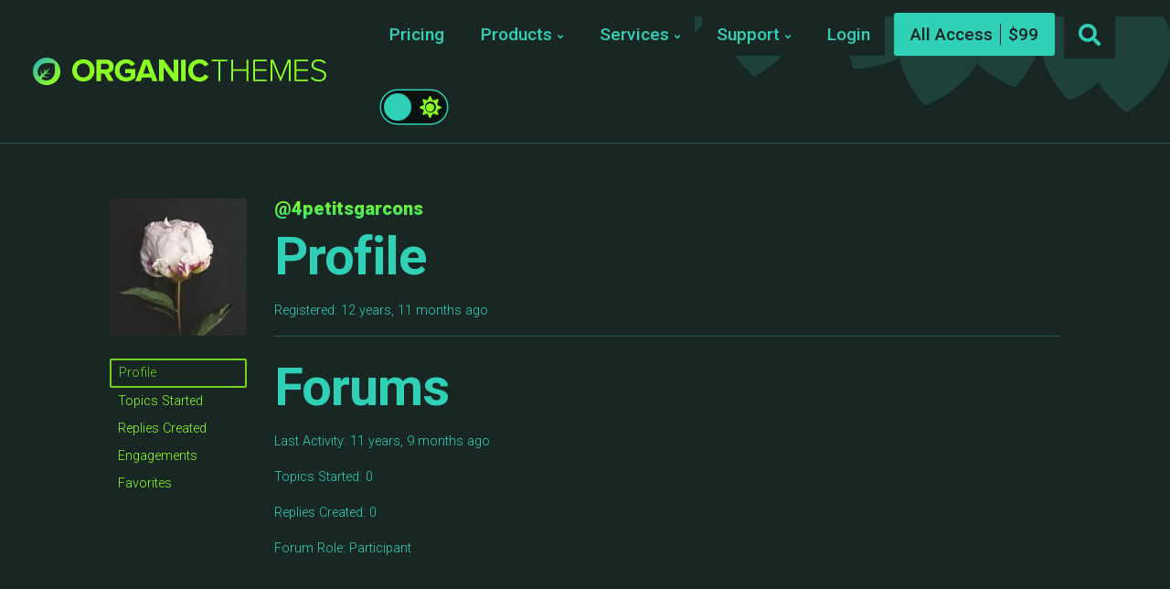

--- FILE ---
content_type: text/html; charset=UTF-8
request_url: https://organicthemes.com/forums/users/4petitsgarcons/
body_size: 18037
content:
<!DOCTYPE html>

<html class="no-js" lang="en-US">

<head>

	<meta charset="UTF-8">
	<meta name="viewport" content="width=device-width, initial-scale=1">
	<link rel="profile" href="https://gmpg.org/xfn/11">

	<title>WordPress Block Themes and Plugins &#8211; Organic Themes</title>
<script type="text/javascript">
/* <![CDATA[ */
window.JetpackScriptData = {"site":{"icon":"https://i0.wp.com/organicthemes.com/wp-content/uploads/2016/09/cropped-organic-favicon-2.png?fit=512%2C512\u0026ssl=1\u0026w=64","title":"WordPress Block Themes and Plugins - Organic Themes","host":"unknown","is_wpcom_platform":false}};
/* ]]> */
</script>
<meta name='robots' content='max-image-preview:large' />
	<style>img:is([sizes="auto" i], [sizes^="auto," i]) { contain-intrinsic-size: 3000px 1500px }</style>
	
            <script data-no-defer="1" data-ezscrex="false" data-cfasync="false" data-pagespeed-no-defer data-cookieconsent="ignore">
                var ctPublicFunctions = {"_ajax_nonce":"dbc70e972d","_rest_nonce":"9370e2d95b","_ajax_url":"\/wp-admin\/admin-ajax.php","_rest_url":"https:\/\/organicthemes.com\/wp-json\/","data__cookies_type":"native","data__ajax_type":"rest","data__bot_detector_enabled":"0","data__frontend_data_log_enabled":1,"cookiePrefix":"","wprocket_detected":false,"host_url":"organicthemes.com","text__ee_click_to_select":"Click to select the whole data","text__ee_original_email":"The complete one is","text__ee_got_it":"Got it","text__ee_blocked":"Blocked","text__ee_cannot_connect":"Cannot connect","text__ee_cannot_decode":"Can not decode email. Unknown reason","text__ee_email_decoder":"CleanTalk email decoder","text__ee_wait_for_decoding":"The magic is on the way!","text__ee_decoding_process":"Please wait a few seconds while we decode the contact data."}
            </script>
        
            <script data-no-defer="1" data-ezscrex="false" data-cfasync="false" data-pagespeed-no-defer data-cookieconsent="ignore">
                var ctPublic = {"_ajax_nonce":"dbc70e972d","settings__forms__check_internal":"0","settings__forms__check_external":"0","settings__forms__force_protection":0,"settings__forms__search_test":"1","settings__data__bot_detector_enabled":"0","settings__sfw__anti_crawler":0,"blog_home":"https:\/\/organicthemes.com\/","pixel__setting":"0","pixel__enabled":false,"pixel__url":null,"data__email_check_before_post":"1","data__email_check_exist_post":0,"data__cookies_type":"native","data__key_is_ok":true,"data__visible_fields_required":true,"wl_brandname":"Anti-Spam by CleanTalk","wl_brandname_short":"CleanTalk","ct_checkjs_key":1186460305,"emailEncoderPassKey":"5c0838f2c3b0456ae4eb7c81b6335885","bot_detector_forms_excluded":"W10=","advancedCacheExists":false,"varnishCacheExists":false,"wc_ajax_add_to_cart":false,"theRealPerson":{"phrases":{"trpHeading":"The Real Person Badge!","trpContent1":"The commenter acts as a real person and verified as not a bot.","trpContent2":"Passed all tests against spam bots. Anti-Spam by CleanTalk.","trpContentLearnMore":"Learn more"},"trpContentLink":"https:\/\/cleantalk.org\/the-real-person?utm_id=&amp;utm_term=&amp;utm_source=admin_side&amp;utm_medium=trp_badge&amp;utm_content=trp_badge_link_click&amp;utm_campaign=apbct_links","imgPersonUrl":"https:\/\/organicthemes.com\/wp-content\/plugins\/cleantalk-spam-protect\/css\/images\/real_user.svg","imgShieldUrl":"https:\/\/organicthemes.com\/wp-content\/plugins\/cleantalk-spam-protect\/css\/images\/shield.svg"}}
            </script>
        <link rel='dns-prefetch' href='//cdnjs.cloudflare.com' />
<link rel='dns-prefetch' href='//cdn.recapture.io' />
<link rel='dns-prefetch' href='//js.stripe.com' />
<link rel='dns-prefetch' href='//fonts.googleapis.com' />
<link rel='preconnect' href='//i0.wp.com' />
<link rel='preconnect' href='//c0.wp.com' />
<link rel="alternate" type="application/rss+xml" title="WordPress Block Themes and Plugins - Organic Themes &raquo; Feed" href="https://organicthemes.com/feed/" />
<link rel="alternate" type="application/rss+xml" title="WordPress Block Themes and Plugins - Organic Themes &raquo; Comments Feed" href="https://organicthemes.com/comments/feed/" />
<script type="text/javascript">
/* <![CDATA[ */
window._wpemojiSettings = {"baseUrl":"https:\/\/s.w.org\/images\/core\/emoji\/16.0.1\/72x72\/","ext":".png","svgUrl":"https:\/\/s.w.org\/images\/core\/emoji\/16.0.1\/svg\/","svgExt":".svg","source":{"concatemoji":"https:\/\/organicthemes.com\/wp-includes\/js\/wp-emoji-release.min.js?ver=6.8.3"}};
/*! This file is auto-generated */
!function(s,n){var o,i,e;function c(e){try{var t={supportTests:e,timestamp:(new Date).valueOf()};sessionStorage.setItem(o,JSON.stringify(t))}catch(e){}}function p(e,t,n){e.clearRect(0,0,e.canvas.width,e.canvas.height),e.fillText(t,0,0);var t=new Uint32Array(e.getImageData(0,0,e.canvas.width,e.canvas.height).data),a=(e.clearRect(0,0,e.canvas.width,e.canvas.height),e.fillText(n,0,0),new Uint32Array(e.getImageData(0,0,e.canvas.width,e.canvas.height).data));return t.every(function(e,t){return e===a[t]})}function u(e,t){e.clearRect(0,0,e.canvas.width,e.canvas.height),e.fillText(t,0,0);for(var n=e.getImageData(16,16,1,1),a=0;a<n.data.length;a++)if(0!==n.data[a])return!1;return!0}function f(e,t,n,a){switch(t){case"flag":return n(e,"\ud83c\udff3\ufe0f\u200d\u26a7\ufe0f","\ud83c\udff3\ufe0f\u200b\u26a7\ufe0f")?!1:!n(e,"\ud83c\udde8\ud83c\uddf6","\ud83c\udde8\u200b\ud83c\uddf6")&&!n(e,"\ud83c\udff4\udb40\udc67\udb40\udc62\udb40\udc65\udb40\udc6e\udb40\udc67\udb40\udc7f","\ud83c\udff4\u200b\udb40\udc67\u200b\udb40\udc62\u200b\udb40\udc65\u200b\udb40\udc6e\u200b\udb40\udc67\u200b\udb40\udc7f");case"emoji":return!a(e,"\ud83e\udedf")}return!1}function g(e,t,n,a){var r="undefined"!=typeof WorkerGlobalScope&&self instanceof WorkerGlobalScope?new OffscreenCanvas(300,150):s.createElement("canvas"),o=r.getContext("2d",{willReadFrequently:!0}),i=(o.textBaseline="top",o.font="600 32px Arial",{});return e.forEach(function(e){i[e]=t(o,e,n,a)}),i}function t(e){var t=s.createElement("script");t.src=e,t.defer=!0,s.head.appendChild(t)}"undefined"!=typeof Promise&&(o="wpEmojiSettingsSupports",i=["flag","emoji"],n.supports={everything:!0,everythingExceptFlag:!0},e=new Promise(function(e){s.addEventListener("DOMContentLoaded",e,{once:!0})}),new Promise(function(t){var n=function(){try{var e=JSON.parse(sessionStorage.getItem(o));if("object"==typeof e&&"number"==typeof e.timestamp&&(new Date).valueOf()<e.timestamp+604800&&"object"==typeof e.supportTests)return e.supportTests}catch(e){}return null}();if(!n){if("undefined"!=typeof Worker&&"undefined"!=typeof OffscreenCanvas&&"undefined"!=typeof URL&&URL.createObjectURL&&"undefined"!=typeof Blob)try{var e="postMessage("+g.toString()+"("+[JSON.stringify(i),f.toString(),p.toString(),u.toString()].join(",")+"));",a=new Blob([e],{type:"text/javascript"}),r=new Worker(URL.createObjectURL(a),{name:"wpTestEmojiSupports"});return void(r.onmessage=function(e){c(n=e.data),r.terminate(),t(n)})}catch(e){}c(n=g(i,f,p,u))}t(n)}).then(function(e){for(var t in e)n.supports[t]=e[t],n.supports.everything=n.supports.everything&&n.supports[t],"flag"!==t&&(n.supports.everythingExceptFlag=n.supports.everythingExceptFlag&&n.supports[t]);n.supports.everythingExceptFlag=n.supports.everythingExceptFlag&&!n.supports.flag,n.DOMReady=!1,n.readyCallback=function(){n.DOMReady=!0}}).then(function(){return e}).then(function(){var e;n.supports.everything||(n.readyCallback(),(e=n.source||{}).concatemoji?t(e.concatemoji):e.wpemoji&&e.twemoji&&(t(e.twemoji),t(e.wpemoji)))}))}((window,document),window._wpemojiSettings);
/* ]]> */
</script>
<style id='wp-emoji-styles-inline-css' type='text/css'>

	img.wp-smiley, img.emoji {
		display: inline !important;
		border: none !important;
		box-shadow: none !important;
		height: 1em !important;
		width: 1em !important;
		margin: 0 0.07em !important;
		vertical-align: -0.1em !important;
		background: none !important;
		padding: 0 !important;
	}
</style>
<link rel='stylesheet' id='wp-block-library-css' href='https://c0.wp.com/c/6.8.3/wp-includes/css/dist/block-library/style.min.css' type='text/css' media='all' />
<style id='classic-theme-styles-inline-css' type='text/css'>
/*! This file is auto-generated */
.wp-block-button__link{color:#fff;background-color:#32373c;border-radius:9999px;box-shadow:none;text-decoration:none;padding:calc(.667em + 2px) calc(1.333em + 2px);font-size:1.125em}.wp-block-file__button{background:#32373c;color:#fff;text-decoration:none}
</style>
<link rel='stylesheet' id='organic-blocks-font-awesome-css' href='https://organicthemes.com/wp-content/plugins/organic-blocks-bundle/css/fontawesome.min.css?ver=6.4' type='text/css' media='all' />
<link rel='stylesheet' id='organic-blocks-front-end-styles-css' href='https://organicthemes.com/wp-content/plugins/organic-blocks-bundle/css/style.css?ver=1690302141' type='text/css' media='all' />
<style id='edd-downloads-style-inline-css' type='text/css'>
.edd-blocks__columns{grid-gap:1rem;display:grid}@media(min-width:600px){.edd-blocks__columns{grid-template-columns:repeat(2,50%)}}@media(min-width:960px){.edd-blocks__columns-3{grid-template-columns:repeat(3,1fr)}.edd-blocks__columns-4{grid-template-columns:repeat(4,1fr)}.edd-blocks__columns-5{grid-template-columns:repeat(5,1fr)}.edd-blocks__columns-6{grid-template-columns:repeat(6,1fr)}}.wp-block-edd-downloads .navigation{border:none;display:flex;gap:.5rem;justify-content:center;margin:2rem 0}.wp-block-edd-downloads .page-numbers{border:1px solid;border-radius:3px;padding:.5rem 1rem}.edd-blocks__downloads{display:grid;gap:2rem}.edd-blocks__columns .edd-blocks__download{display:flex;flex-direction:column;padding:1rem}.edd-blocks__columns .edd-blocks__download-content{flex-grow:1}.edd-blocks__download-image-link{border:none;padding:0}.edd-blocks__download-image-link img{display:block;height:auto;max-width:100%}.wp-block-edd-buy-button .edd-submit{display:table}.wp-block-edd-buy-button .aligncenter,.wp-block-edd-buy-button .alignwide{margin:0 auto}.wp-block-edd-buy-button .alignright{margin:0 0 0 auto}.wp-block-edd-buy-button .alignleft{margin:0 auto 0 0}.wp-block-edd-buy-button .alignwide{width:100%}

</style>
<style id='edd-buy-button-style-inline-css' type='text/css'>
.wp-block-edd-buy-button .edd-submit{display:table}.wp-block-edd-buy-button .aligncenter,.wp-block-edd-buy-button .alignwide{margin:0 auto}.wp-block-edd-buy-button .alignright{margin:0 0 0 auto}.wp-block-edd-buy-button .alignleft{margin:0 auto 0 0}.wp-block-edd-buy-button .alignwide{width:100%}

</style>
<style id='edd-login-style-inline-css' type='text/css'>
.screen-reader-text{clip:rect(1px,1px,1px,1px);word-wrap:normal!important;border:0;-webkit-clip-path:inset(50%);clip-path:inset(50%);height:1px;margin:-1px;overflow:hidden;padding:0;position:absolute;width:1px}.edd-blocks-form{border:1px solid var(--edd-blocks-light-grey);display:grid;gap:1.25rem;padding:2rem}.widget .edd-blocks-form{border:none;padding:0}.edd-blocks-form .edd-blocks-form__group,.edd-blocks-form legend{display:block;margin:0}.edd-blocks-form .edd-blocks-form__group>label{display:block;margin-bottom:.5rem!important}.edd-blocks-form input[type=email],.edd-blocks-form input[type=password],.edd-blocks-form input[type=text],.edd-blocks-form select{box-sizing:border-box;display:block;padding:4px 6px;width:100%}.edd-blocks-form .edd-blocks-form__halves{display:flex!important;gap:1rem;justify-content:space-between}@media(min-width:600px){.edd-blocks-form .edd-blocks-form__halves>*{flex-basis:50%}}p+.edd-blocks-form{margin-top:2rem}.edd-button-secondary,.edd-submit{transition:all .2s ease-in-out}.edd-button-secondary:active,.edd-button-secondary:hover,.edd-submit:active,.edd-submit:hover{transform:translateY(-1px)}.edd-button-secondary{background-color:var(--edd-blocks-light-grey);border:1px solid #ddd;border-radius:4px;color:unset;margin:0;padding:.5rem 1rem}.edd-button-secondary:disabled{opacity:.6}.wp-block-edd-login #pass-strength-result{background-color:#f0f0f1;border:1px solid #dcdcde;box-sizing:border-box;color:#1d2327;margin:-1px 1px 5px;opacity:0;padding:3px 5px;text-align:center}.wp-block-edd-login #pass-strength-result.short{background-color:#ffabaf;border-color:#e65054;opacity:1}.wp-block-edd-login #pass-strength-result.bad{background-color:#facfd2;border-color:#f86368;opacity:1}.wp-block-edd-login #pass-strength-result.good{background-color:#f5e6ab;border-color:#f0c33c;opacity:1}.wp-block-edd-login #pass-strength-result.strong{background-color:#b8e6bf;border-color:#68de7c;opacity:1}.wp-block-edd-login .wp-pwd.is-open{position:relative}.wp-block-edd-login .button.wp-hide-pw{background:transparent;border:1px solid transparent;box-shadow:none;color:#555;font-size:14px;height:2.5rem;line-height:2;margin:0;min-height:40px;min-width:40px;padding:5px 9px;position:absolute;right:0;top:0;width:2.5rem}.wp-block-edd-login .button.wp-hide-pw .dashicons{display:block}.wp-block-edd-login div.reset-pass-submit{align-items:center;display:flex;justify-content:space-between}.wp-block-edd-login .edd-alert p,.wp-block-edd-login p{margin:0;padding:0}

</style>
<style id='edd-register-style-inline-css' type='text/css'>
.screen-reader-text{clip:rect(1px,1px,1px,1px);word-wrap:normal!important;border:0;-webkit-clip-path:inset(50%);clip-path:inset(50%);height:1px;margin:-1px;overflow:hidden;padding:0;position:absolute;width:1px}.edd-blocks-form{border:1px solid var(--edd-blocks-light-grey);display:grid;gap:1.25rem;padding:2rem}.widget .edd-blocks-form{border:none;padding:0}.edd-blocks-form .edd-blocks-form__group,.edd-blocks-form legend{display:block;margin:0}.edd-blocks-form .edd-blocks-form__group>label{display:block;margin-bottom:.5rem!important}.edd-blocks-form input[type=email],.edd-blocks-form input[type=password],.edd-blocks-form input[type=text],.edd-blocks-form select{box-sizing:border-box;display:block;padding:4px 6px;width:100%}.edd-blocks-form .edd-blocks-form__halves{display:flex!important;gap:1rem;justify-content:space-between}@media(min-width:600px){.edd-blocks-form .edd-blocks-form__halves>*{flex-basis:50%}}p+.edd-blocks-form{margin-top:2rem}.edd-button-secondary,.edd-submit{transition:all .2s ease-in-out}.edd-button-secondary:active,.edd-button-secondary:hover,.edd-submit:active,.edd-submit:hover{transform:translateY(-1px)}.edd-button-secondary{background-color:var(--edd-blocks-light-grey);border:1px solid #ddd;border-radius:4px;color:unset;margin:0;padding:.5rem 1rem}.edd-button-secondary:disabled{opacity:.6}.wp-block-edd-register .edd-blocks-form__group-password .edd-blocks-form__control{position:relative}.wp-block-edd-register #pass-strength-result{background-color:#f0f0f1;border:1px solid #dcdcde;box-sizing:border-box;color:#1d2327;margin:-1px 1px 5px;opacity:0;padding:3px 5px;text-align:center}.wp-block-edd-register #pass-strength-result.short{background-color:#ffabaf;border-color:#e65054;opacity:1}.wp-block-edd-register #pass-strength-result.bad{background-color:#facfd2;border-color:#f86368;opacity:1}.wp-block-edd-register #pass-strength-result.good{background-color:#f5e6ab;border-color:#f0c33c;opacity:1}.wp-block-edd-register #pass-strength-result.strong{background-color:#b8e6bf;border-color:#68de7c;opacity:1}.wp-block-edd-register .wp-pwd.is-open{position:relative}.wp-block-edd-register .button.wp-hide-pw{background:transparent;border:1px solid transparent;box-shadow:none;color:#555;font-size:14px;height:2.5rem;line-height:2;margin:0;min-height:40px;min-width:40px;padding:5px 9px;position:absolute;right:0;top:0;width:2.5rem}.wp-block-edd-register .button.wp-hide-pw .dashicons{display:block}.wp-block-edd-register div.edd-blocks-form__group-submit{align-items:center;display:flex;justify-content:space-between}.wp-block-edd-register .edd-alert p,.wp-block-edd-register p{margin:0;padding:0}

</style>
<style id='edd-order-history-style-inline-css' type='text/css'>
.edd-blocks__columns{grid-gap:1rem;display:grid}@media(min-width:600px){.edd-blocks__columns{grid-template-columns:repeat(2,50%)}}@media(min-width:960px){.edd-blocks__columns-3{grid-template-columns:repeat(3,1fr)}.edd-blocks__columns-4{grid-template-columns:repeat(4,1fr)}.edd-blocks__columns-5{grid-template-columns:repeat(5,1fr)}.edd-blocks__columns-6{grid-template-columns:repeat(6,1fr)}}.edd-blocks-form{border:1px solid var(--edd-blocks-light-grey);display:grid;gap:1.25rem;padding:2rem}.widget .edd-blocks-form{border:none;padding:0}.edd-blocks-form .edd-blocks-form__group,.edd-blocks-form legend{display:block;margin:0}.edd-blocks-form .edd-blocks-form__group>label{display:block;margin-bottom:.5rem!important}.edd-blocks-form input[type=email],.edd-blocks-form input[type=password],.edd-blocks-form input[type=text],.edd-blocks-form select{box-sizing:border-box;display:block;padding:4px 6px;width:100%}.edd-blocks-form .edd-blocks-form__halves{display:flex!important;gap:1rem;justify-content:space-between}@media(min-width:600px){.edd-blocks-form .edd-blocks-form__halves>*{flex-basis:50%}}p+.edd-blocks-form{margin-top:2rem}.edd-button-secondary,.edd-submit{transition:all .2s ease-in-out}.edd-button-secondary:active,.edd-button-secondary:hover,.edd-submit:active,.edd-submit:hover{transform:translateY(-1px)}.edd-button-secondary{background-color:var(--edd-blocks-light-grey);border:1px solid #ddd;border-radius:4px;color:unset;margin:0;padding:.5rem 1rem}.edd-button-secondary:disabled{opacity:.6}.edd-blocks__orders-grid{display:grid;gap:1rem}.edd-blocks-orders__order{border:1px solid var(--edd-blocks-light-grey);display:flex;flex-direction:column;gap:1rem;padding:1rem}.edd-blocks-orders__order-data,.edd-blocks-orders__order-header{display:flex;flex-wrap:wrap;justify-content:space-between}.edd-blocks-orders__order-header{border-bottom:1px solid var(--edd-blocks-light-grey);padding-bottom:.5rem}.edd-blocks-orders__order-id{font-weight:700}.edd-blocks-orders__order-details{flex-basis:100%}

</style>
<style id='edd-confirmation-style-inline-css' type='text/css'>
.edd-blocks__row{align-items:center;display:grid;gap:1rem}.edd-blocks__row-label{font-weight:700}@media(min-width:480px){.edd-blocks__row{grid-template-columns:1fr 1fr}.edd-blocks__row>div:last-of-type:not(:first-of-type){text-align:right}.edd-blocks__row>div:only-child{grid-column:1/span 2}}.edd-blocks-receipt__items,.edd-blocks-receipt__totals{border:1px solid var(--edd-blocks-light-grey);display:grid;margin:0 auto 1.5rem;padding:1rem}.edd-blocks-receipt__row-item{border-bottom:1px solid var(--edd-blocks-light-grey);padding:.5rem 0}.edd-blocks-receipt__row-item:last-child{border-bottom:none!important}.edd-blocks-receipt__row-header{border-bottom:1px solid var(--edd-blocks-light-grey);font-size:1.1rem;font-weight:700;padding-bottom:.5rem}

</style>
<style id='edd-receipt-style-inline-css' type='text/css'>
.screen-reader-text{clip:rect(1px,1px,1px,1px);word-wrap:normal!important;border:0;-webkit-clip-path:inset(50%);clip-path:inset(50%);height:1px;margin:-1px;overflow:hidden;padding:0;position:absolute;width:1px}.edd-blocks__row{align-items:center;display:grid;gap:1rem}.edd-blocks__row-label{font-weight:700}@media(min-width:480px){.edd-blocks__row{grid-template-columns:1fr 1fr}.edd-blocks__row>div:last-of-type:not(:first-of-type){text-align:right}.edd-blocks__row>div:only-child{grid-column:1/span 2}}.edd-blocks-form{border:1px solid var(--edd-blocks-light-grey);display:grid;gap:1.25rem;padding:2rem}.widget .edd-blocks-form{border:none;padding:0}.edd-blocks-form .edd-blocks-form__group,.edd-blocks-form legend{display:block;margin:0}.edd-blocks-form .edd-blocks-form__group>label{display:block;margin-bottom:.5rem!important}.edd-blocks-form input[type=email],.edd-blocks-form input[type=password],.edd-blocks-form input[type=text],.edd-blocks-form select{box-sizing:border-box;display:block;padding:4px 6px;width:100%}.edd-blocks-form .edd-blocks-form__halves{display:flex!important;gap:1rem;justify-content:space-between}@media(min-width:600px){.edd-blocks-form .edd-blocks-form__halves>*{flex-basis:50%}}p+.edd-blocks-form{margin-top:2rem}.edd-button-secondary,.edd-submit{transition:all .2s ease-in-out}.edd-button-secondary:active,.edd-button-secondary:hover,.edd-submit:active,.edd-submit:hover{transform:translateY(-1px)}.edd-button-secondary{background-color:var(--edd-blocks-light-grey);border:1px solid #ddd;border-radius:4px;color:unset;margin:0;padding:.5rem 1rem}.edd-button-secondary:disabled{opacity:.6}.edd-blocks-receipt__items,.edd-blocks-receipt__totals{border:1px solid var(--edd-blocks-light-grey);display:grid;margin:0 auto 1.5rem;padding:1rem}.edd-blocks-receipt__row-item{border-bottom:1px solid var(--edd-blocks-light-grey);padding:.5rem 0}.edd-blocks-receipt__row-item:last-child{border-bottom:none!important}.edd-blocks-receipt__row-header{border-bottom:1px solid var(--edd-blocks-light-grey);font-size:1.1rem;font-weight:700;padding-bottom:.5rem}.edd-blocks-receipt__items .edd-blocks__row{border-bottom:1px solid var(--edd-blocks-light-grey);padding:.5rem 0}

</style>
<style id='edd-user-downloads-style-inline-css' type='text/css'>
.screen-reader-text{clip:rect(1px,1px,1px,1px);word-wrap:normal!important;border:0;-webkit-clip-path:inset(50%);clip-path:inset(50%);height:1px;margin:-1px;overflow:hidden;padding:0;position:absolute;width:1px}.edd-pro-search__control{display:flex;justify-content:flex-end;margin-bottom:2em}.edd-pro-search__control input{max-width:100%;width:300px}.edd-pro-search__hidden{display:none!important}.edd-blocks__row{align-items:center;display:grid;gap:1rem}.edd-blocks__row-label{font-weight:700}@media(min-width:480px){.edd-blocks__row{grid-template-columns:1fr 1fr}.edd-blocks__row>div:last-of-type:not(:first-of-type){text-align:right}.edd-blocks__row>div:only-child{grid-column:1/span 2}}div.edd-blocks__user-downloads{border:1px solid var(--edd-blocks-light-grey);padding:1rem}div.edd-blocks__user-downloads .edd-order-item__product .edd-order-item__files,div.edd-blocks__user-downloads .edd-order-items__header .edd-blocks__row-label{text-align:left}.edd-order-item__product,.edd-order-items__header{border-bottom:1px solid var(--edd-blocks-light-grey);gap:1em;padding:.5em 0}.edd-order-item__product:last-child,.edd-order-items__header:last-child{border-bottom:none;padding-bottom:0}.edd-order-items__header{padding-top:0}

</style>
<style id='edd-terms-style-inline-css' type='text/css'>
.edd-blocks__columns{grid-gap:1rem;display:grid}@media(min-width:600px){.edd-blocks__columns{grid-template-columns:repeat(2,50%)}}@media(min-width:960px){.edd-blocks__columns-3{grid-template-columns:repeat(3,1fr)}.edd-blocks__columns-4{grid-template-columns:repeat(4,1fr)}.edd-blocks__columns-5{grid-template-columns:repeat(5,1fr)}.edd-blocks__columns-6{grid-template-columns:repeat(6,1fr)}}.wp-block-edd-terms{grid-gap:1rem;display:grid}.wp-block-edd-terms img{display:block;height:auto;max-width:100%}.edd-blocks__term-title{align-items:center;display:flex;gap:.5rem}

</style>
<style id='edd-cart-style-inline-css' type='text/css'>
.edd-blocks-form__cart .edd_cart_remove_item_btn{border:none;margin-left:.5rem;padding:0;text-decoration:none}.edd-blocks-form__cart .edd_cart_remove_item_btn svg{opacity:.6}.edd-blocks-form__cart .edd_cart_remove_item_btn svg:hover{opacity:.9}.edd-blocks-form__cart #edd_checkout_cart{border:1px solid #eee;display:grid}.edd-blocks-form__cart .edd_cart_item_name{display:grid;gap:1rem}.edd-blocks-form__cart .edd_cart_item_name .edd_cart_actions{align-items:center;display:inline-flex;flex-basis:100%;gap:.5rem}.edd-blocks-form__cart .edd_cart_item_name .edd_cart_actions label{margin:0!important}.edd-blocks-form__cart .edd_cart_item_name .edd_cart_actions input.edd-item-quantity{width:3rem!important}.edd-blocks-form__cart .edd_checkout_cart_item_title{align-items:center;display:flex;gap:1rem}.edd-blocks-form__cart .edd_cart_fee_amount,.edd-blocks-form__cart .edd_cart_item_price{align-items:center;display:flex;gap:.5rem}@media(min-width:480px){.edd-blocks-form__cart .edd_cart_fee_amount,.edd-blocks-form__cart .edd_cart_item_price{justify-content:flex-end}}.edd-blocks-form__cart .edd-blocks-cart__row{align-items:center;display:flex;flex-wrap:wrap;gap:1rem;padding:1.5rem}.edd-blocks-form__cart .edd-blocks-cart__row>div:last-of-type:not(:first-of-type){flex:1 1 110px}@media(min-width:480px){.edd-blocks-form__cart .edd-blocks-cart__row>div:last-of-type:not(:first-of-type){text-align:right}}.edd-blocks-form__cart .edd-blocks-cart__items,.edd-blocks-form__cart .edd-blocks-cart__row-header{border-bottom:1px solid #eee}.edd-blocks-form__cart .edd-blocks-cart__row-header,.edd-blocks-form__cart .edd_cart_total{font-weight:700}.edd-blocks-form__cart .edd-blocks-cart__row-footer{text-align:right}.edd-blocks-form__cart .edd-blocks-cart__row-footer>div:only-child{flex-grow:1}.edd-blocks-form__cart .edd-blocks-cart__action-remove,.edd-blocks-form__cart .edd_discount_remove{background:url([data-uri]) 50% no-repeat;background-size:1em;box-shadow:none!important;display:block;height:1em;opacity:.6;top:0;width:1em}.edd-blocks-form__cart .edd-blocks-cart__action-remove:hover,.edd-blocks-form__cart .edd_discount_remove:hover{background-position:50%;opacity:1}.edd-blocks-form__cart .edd_cart_item_image img{display:block}.edd-blocks__cart-mini,.edd-blocks__cart-mini a{align-items:center;color:unset;display:flex;gap:.25rem;justify-content:flex-end;text-decoration:none}.edd-blocks__cart-mini a svg,.edd-blocks__cart-mini svg{fill:none;height:1.5rem;width:1.5rem}.wp-block-edd-cart .edd-blocks-cart__row-footer{padding:.5rem 1.5rem}

</style>
<link rel='stylesheet' id='edd-checkout-style-css' href='https://organicthemes.com/wp-content/plugins/easy-digital-downloads-pro/includes/blocks/build/checkout/style-index.css?ver=2.0.0' type='text/css' media='all' />
<link rel='stylesheet' id='mediaelement-css' href='https://c0.wp.com/c/6.8.3/wp-includes/js/mediaelement/mediaelementplayer-legacy.min.css' type='text/css' media='all' />
<link rel='stylesheet' id='wp-mediaelement-css' href='https://c0.wp.com/c/6.8.3/wp-includes/js/mediaelement/wp-mediaelement.min.css' type='text/css' media='all' />
<style id='jetpack-sharing-buttons-style-inline-css' type='text/css'>
.jetpack-sharing-buttons__services-list{display:flex;flex-direction:row;flex-wrap:wrap;gap:0;list-style-type:none;margin:5px;padding:0}.jetpack-sharing-buttons__services-list.has-small-icon-size{font-size:12px}.jetpack-sharing-buttons__services-list.has-normal-icon-size{font-size:16px}.jetpack-sharing-buttons__services-list.has-large-icon-size{font-size:24px}.jetpack-sharing-buttons__services-list.has-huge-icon-size{font-size:36px}@media print{.jetpack-sharing-buttons__services-list{display:none!important}}.editor-styles-wrapper .wp-block-jetpack-sharing-buttons{gap:0;padding-inline-start:0}ul.jetpack-sharing-buttons__services-list.has-background{padding:1.25em 2.375em}
</style>
<style id='global-styles-inline-css' type='text/css'>
:root{--wp--preset--aspect-ratio--square: 1;--wp--preset--aspect-ratio--4-3: 4/3;--wp--preset--aspect-ratio--3-4: 3/4;--wp--preset--aspect-ratio--3-2: 3/2;--wp--preset--aspect-ratio--2-3: 2/3;--wp--preset--aspect-ratio--16-9: 16/9;--wp--preset--aspect-ratio--9-16: 9/16;--wp--preset--color--black: #000000;--wp--preset--color--cyan-bluish-gray: #abb8c3;--wp--preset--color--white: #ffffff;--wp--preset--color--pale-pink: #f78da7;--wp--preset--color--vivid-red: #cf2e2e;--wp--preset--color--luminous-vivid-orange: #ff6900;--wp--preset--color--luminous-vivid-amber: #fcb900;--wp--preset--color--light-green-cyan: #7bdcb5;--wp--preset--color--vivid-green-cyan: #00d084;--wp--preset--color--pale-cyan-blue: #8ed1fc;--wp--preset--color--vivid-cyan-blue: #0693e3;--wp--preset--color--vivid-purple: #9b51e0;--wp--preset--color--highlighter-green: #8bff22;--wp--preset--color--light-teal: #2fd0b5;--wp--preset--color--dark-teal: #243936;--wp--preset--color--darker-teal: #182624;--wp--preset--color--darkest-teal: #101817;--wp--preset--gradient--vivid-cyan-blue-to-vivid-purple: linear-gradient(135deg,rgba(6,147,227,1) 0%,rgb(155,81,224) 100%);--wp--preset--gradient--light-green-cyan-to-vivid-green-cyan: linear-gradient(135deg,rgb(122,220,180) 0%,rgb(0,208,130) 100%);--wp--preset--gradient--luminous-vivid-amber-to-luminous-vivid-orange: linear-gradient(135deg,rgba(252,185,0,1) 0%,rgba(255,105,0,1) 100%);--wp--preset--gradient--luminous-vivid-orange-to-vivid-red: linear-gradient(135deg,rgba(255,105,0,1) 0%,rgb(207,46,46) 100%);--wp--preset--gradient--very-light-gray-to-cyan-bluish-gray: linear-gradient(135deg,rgb(238,238,238) 0%,rgb(169,184,195) 100%);--wp--preset--gradient--cool-to-warm-spectrum: linear-gradient(135deg,rgb(74,234,220) 0%,rgb(151,120,209) 20%,rgb(207,42,186) 40%,rgb(238,44,130) 60%,rgb(251,105,98) 80%,rgb(254,248,76) 100%);--wp--preset--gradient--blush-light-purple: linear-gradient(135deg,rgb(255,206,236) 0%,rgb(152,150,240) 100%);--wp--preset--gradient--blush-bordeaux: linear-gradient(135deg,rgb(254,205,165) 0%,rgb(254,45,45) 50%,rgb(107,0,62) 100%);--wp--preset--gradient--luminous-dusk: linear-gradient(135deg,rgb(255,203,112) 0%,rgb(199,81,192) 50%,rgb(65,88,208) 100%);--wp--preset--gradient--pale-ocean: linear-gradient(135deg,rgb(255,245,203) 0%,rgb(182,227,212) 50%,rgb(51,167,181) 100%);--wp--preset--gradient--electric-grass: linear-gradient(135deg,rgb(202,248,128) 0%,rgb(113,206,126) 100%);--wp--preset--gradient--midnight: linear-gradient(135deg,rgb(2,3,129) 0%,rgb(40,116,252) 100%);--wp--preset--font-size--small: 13px;--wp--preset--font-size--medium: 20px;--wp--preset--font-size--large: 36px;--wp--preset--font-size--x-large: 42px;--wp--preset--spacing--20: 0.44rem;--wp--preset--spacing--30: 0.67rem;--wp--preset--spacing--40: 1rem;--wp--preset--spacing--50: 1.5rem;--wp--preset--spacing--60: 2.25rem;--wp--preset--spacing--70: 3.38rem;--wp--preset--spacing--80: 5.06rem;--wp--preset--shadow--natural: 6px 6px 9px rgba(0, 0, 0, 0.2);--wp--preset--shadow--deep: 12px 12px 50px rgba(0, 0, 0, 0.4);--wp--preset--shadow--sharp: 6px 6px 0px rgba(0, 0, 0, 0.2);--wp--preset--shadow--outlined: 6px 6px 0px -3px rgba(255, 255, 255, 1), 6px 6px rgba(0, 0, 0, 1);--wp--preset--shadow--crisp: 6px 6px 0px rgba(0, 0, 0, 1);}:where(.is-layout-flex){gap: 0.5em;}:where(.is-layout-grid){gap: 0.5em;}body .is-layout-flex{display: flex;}.is-layout-flex{flex-wrap: wrap;align-items: center;}.is-layout-flex > :is(*, div){margin: 0;}body .is-layout-grid{display: grid;}.is-layout-grid > :is(*, div){margin: 0;}:where(.wp-block-columns.is-layout-flex){gap: 2em;}:where(.wp-block-columns.is-layout-grid){gap: 2em;}:where(.wp-block-post-template.is-layout-flex){gap: 1.25em;}:where(.wp-block-post-template.is-layout-grid){gap: 1.25em;}.has-black-color{color: var(--wp--preset--color--black) !important;}.has-cyan-bluish-gray-color{color: var(--wp--preset--color--cyan-bluish-gray) !important;}.has-white-color{color: var(--wp--preset--color--white) !important;}.has-pale-pink-color{color: var(--wp--preset--color--pale-pink) !important;}.has-vivid-red-color{color: var(--wp--preset--color--vivid-red) !important;}.has-luminous-vivid-orange-color{color: var(--wp--preset--color--luminous-vivid-orange) !important;}.has-luminous-vivid-amber-color{color: var(--wp--preset--color--luminous-vivid-amber) !important;}.has-light-green-cyan-color{color: var(--wp--preset--color--light-green-cyan) !important;}.has-vivid-green-cyan-color{color: var(--wp--preset--color--vivid-green-cyan) !important;}.has-pale-cyan-blue-color{color: var(--wp--preset--color--pale-cyan-blue) !important;}.has-vivid-cyan-blue-color{color: var(--wp--preset--color--vivid-cyan-blue) !important;}.has-vivid-purple-color{color: var(--wp--preset--color--vivid-purple) !important;}.has-black-background-color{background-color: var(--wp--preset--color--black) !important;}.has-cyan-bluish-gray-background-color{background-color: var(--wp--preset--color--cyan-bluish-gray) !important;}.has-white-background-color{background-color: var(--wp--preset--color--white) !important;}.has-pale-pink-background-color{background-color: var(--wp--preset--color--pale-pink) !important;}.has-vivid-red-background-color{background-color: var(--wp--preset--color--vivid-red) !important;}.has-luminous-vivid-orange-background-color{background-color: var(--wp--preset--color--luminous-vivid-orange) !important;}.has-luminous-vivid-amber-background-color{background-color: var(--wp--preset--color--luminous-vivid-amber) !important;}.has-light-green-cyan-background-color{background-color: var(--wp--preset--color--light-green-cyan) !important;}.has-vivid-green-cyan-background-color{background-color: var(--wp--preset--color--vivid-green-cyan) !important;}.has-pale-cyan-blue-background-color{background-color: var(--wp--preset--color--pale-cyan-blue) !important;}.has-vivid-cyan-blue-background-color{background-color: var(--wp--preset--color--vivid-cyan-blue) !important;}.has-vivid-purple-background-color{background-color: var(--wp--preset--color--vivid-purple) !important;}.has-black-border-color{border-color: var(--wp--preset--color--black) !important;}.has-cyan-bluish-gray-border-color{border-color: var(--wp--preset--color--cyan-bluish-gray) !important;}.has-white-border-color{border-color: var(--wp--preset--color--white) !important;}.has-pale-pink-border-color{border-color: var(--wp--preset--color--pale-pink) !important;}.has-vivid-red-border-color{border-color: var(--wp--preset--color--vivid-red) !important;}.has-luminous-vivid-orange-border-color{border-color: var(--wp--preset--color--luminous-vivid-orange) !important;}.has-luminous-vivid-amber-border-color{border-color: var(--wp--preset--color--luminous-vivid-amber) !important;}.has-light-green-cyan-border-color{border-color: var(--wp--preset--color--light-green-cyan) !important;}.has-vivid-green-cyan-border-color{border-color: var(--wp--preset--color--vivid-green-cyan) !important;}.has-pale-cyan-blue-border-color{border-color: var(--wp--preset--color--pale-cyan-blue) !important;}.has-vivid-cyan-blue-border-color{border-color: var(--wp--preset--color--vivid-cyan-blue) !important;}.has-vivid-purple-border-color{border-color: var(--wp--preset--color--vivid-purple) !important;}.has-vivid-cyan-blue-to-vivid-purple-gradient-background{background: var(--wp--preset--gradient--vivid-cyan-blue-to-vivid-purple) !important;}.has-light-green-cyan-to-vivid-green-cyan-gradient-background{background: var(--wp--preset--gradient--light-green-cyan-to-vivid-green-cyan) !important;}.has-luminous-vivid-amber-to-luminous-vivid-orange-gradient-background{background: var(--wp--preset--gradient--luminous-vivid-amber-to-luminous-vivid-orange) !important;}.has-luminous-vivid-orange-to-vivid-red-gradient-background{background: var(--wp--preset--gradient--luminous-vivid-orange-to-vivid-red) !important;}.has-very-light-gray-to-cyan-bluish-gray-gradient-background{background: var(--wp--preset--gradient--very-light-gray-to-cyan-bluish-gray) !important;}.has-cool-to-warm-spectrum-gradient-background{background: var(--wp--preset--gradient--cool-to-warm-spectrum) !important;}.has-blush-light-purple-gradient-background{background: var(--wp--preset--gradient--blush-light-purple) !important;}.has-blush-bordeaux-gradient-background{background: var(--wp--preset--gradient--blush-bordeaux) !important;}.has-luminous-dusk-gradient-background{background: var(--wp--preset--gradient--luminous-dusk) !important;}.has-pale-ocean-gradient-background{background: var(--wp--preset--gradient--pale-ocean) !important;}.has-electric-grass-gradient-background{background: var(--wp--preset--gradient--electric-grass) !important;}.has-midnight-gradient-background{background: var(--wp--preset--gradient--midnight) !important;}.has-small-font-size{font-size: var(--wp--preset--font-size--small) !important;}.has-medium-font-size{font-size: var(--wp--preset--font-size--medium) !important;}.has-large-font-size{font-size: var(--wp--preset--font-size--large) !important;}.has-x-large-font-size{font-size: var(--wp--preset--font-size--x-large) !important;}
:where(.wp-block-post-template.is-layout-flex){gap: 1.25em;}:where(.wp-block-post-template.is-layout-grid){gap: 1.25em;}
:where(.wp-block-columns.is-layout-flex){gap: 2em;}:where(.wp-block-columns.is-layout-grid){gap: 2em;}
:root :where(.wp-block-pullquote){font-size: 1.5em;line-height: 1.6;}
</style>
<link rel='stylesheet' id='bbp_private_replies_style-css' href='https://organicthemes.com/wp-content/plugins/bbpress-private-replies/css/frond-end.css?ver=6.8.3' type='text/css' media='all' />
<link rel='stylesheet' id='bbp-default-css' href='https://organicthemes.com/wp-content/plugins/bbpress/templates/default/css/bbpress.min.css?ver=2.6.14' type='text/css' media='all' />
<link rel='stylesheet' id='cleantalk-public-css-css' href='https://organicthemes.com/wp-content/plugins/cleantalk-spam-protect/css/cleantalk-public.min.css?ver=6.60_1753794592' type='text/css' media='all' />
<link rel='stylesheet' id='cleantalk-email-decoder-css-css' href='https://organicthemes.com/wp-content/plugins/cleantalk-spam-protect/css/cleantalk-email-decoder.min.css?ver=6.60_1753794592' type='text/css' media='all' />
<link rel='stylesheet' id='cleantalk-trp-css-css' href='https://organicthemes.com/wp-content/plugins/cleantalk-spam-protect/css/cleantalk-trp.min.css?ver=6.60_1753794592' type='text/css' media='all' />
<link rel='stylesheet' id='ctf_styles-css' href='https://organicthemes.com/wp-content/plugins/custom-twitter-feeds/css/ctf-styles.min.css?ver=2.3.1' type='text/css' media='all' />
<link rel='stylesheet' id='organic-shortcodes-styles-css' href='https://organicthemes.com/wp-content/plugins/organic-shortcodes/css/organic-shortcodes.css?ver=1.0' type='text/css' media='all' />
<link rel='stylesheet' id='organic-shortcodes-font-awesome-css' href='https://organicthemes.com/wp-content/plugins/organic-shortcodes/css/font-awesome.css?ver=1.0' type='text/css' media='all' />
<link rel='stylesheet' id='bodhi-svgs-attachment-css' href='https://organicthemes.com/wp-content/plugins/svg-support/css/svgs-attachment.css' type='text/css' media='all' />
<link rel='stylesheet' id='wporg-stats-css' href='https://organicthemes.com/wp-content/plugins/wporg-stats/public/css/wporg-stats-public.css?ver=1.0.0' type='text/css' media='all' />
<link rel='stylesheet' id='affwp-forms-css' href='https://organicthemes.com/wp-content/plugins/affiliate-wp/assets/css/forms.min.css?ver=2.30.0' type='text/css' media='all' />
<link rel='stylesheet' id='edd-free-downloads-css' href='https://organicthemes.com/wp-content/plugins/edd-free-downloads/assets/css/style.min.css?ver=2.3.10' type='text/css' media='all' />
<link rel='stylesheet' id='edd-rp-styles-css' href='https://organicthemes.com/wp-content/plugins/edd-recommended-products/css/style.css?ver=1.2.13' type='text/css' media='all' />
<link rel='stylesheet' id='edd_all_access_css-css' href='https://organicthemes.com/wp-content/plugins/edd-all-access/assets/css/frontend/build/styles.css?ver=1.2.4.3' type='text/css' media='all' />
<link rel='stylesheet' id='edd-recurring-css' href='https://organicthemes.com/wp-content/plugins/edd-recurring/assets/css/styles.css?ver=2.11.7' type='text/css' media='all' />
<link rel='stylesheet' id='organic-themes-style-css' href='https://organicthemes.com/wp-content/themes/organic-site-v7/style.css?ver=1.0' type='text/css' media='all' />
<link rel='stylesheet' id='organic-themes-style-conditionals-css' href='https://organicthemes.com/wp-content/themes/organic-site-v7/assets/css/style-conditionals.css?ver=1.0' type='text/css' media='all' />
<link rel='stylesheet' id='organic-themes-style-mobile-css' href='https://organicthemes.com/wp-content/themes/organic-site-v7/assets/css/style-mobile.css?ver=1.0' type='text/css' media='all' />
<link rel='stylesheet' id='organic-themes-font-awesome-css' href='https://organicthemes.com/wp-content/themes/organic-site-v7/assets/css/font-awesome.css?ver=5.15.2' type='text/css' media='all' />
<link rel='stylesheet' id='organic-themes-fonts-css' href='//fonts.googleapis.com/css?family=Abril+Fatface%7CAleo%3A300%2C300i%2C400%2C400i%2C700%2C700i%7CAmatic+SC%3A400%2C700%7CBebas+Neue%7CBerkshire+Swash%7CCabin%3A400%2C400i%2C500%2C500i%2C600%2C600i%2C700%2C700i%7CCaladea%3A400%2C400i%2C700%2C700i%7CCinzel%3A400%2C700%2C900%7CComfortaa%3A300%2C400%2C700%7CDM+Serif+Text%3A400%2C400i%7CDosis%3A200%2C300%2C400%2C500%2C600%2C700%2C800%7CDroid+Serif%3A400%2C400i%2C700%2C700i%7CEncode+Sans%3A200%2C300%2C400%2C500%2C600%2C700%7CFjalla+One%7CLato%3A100%2C100i%2C300%2C300i%2C400%2C400i%2C700%2C700i%7CLily+Script+One%7CLibre+Baskerville%3A400%2C400i%2C700%7CLibre+Franklin%3A200%2C200i%2C400%2C400i%2C700%2C700i%7CLimelight%7CLora%3A400%2C400i%2C700%2C700i%7CMerriweather%3A300%2C300i%2C400%2C400i%2C700%2C700i%7CMonoton%7CMontserrat%3A200%2C200i%2C400%2C400i%2C700%2C700i%7CMuli%3A300%2C300i%2C400%2C400i%2C700%2C700i%7CNoto+Sans%3A400%2C400i%2C700%2C700i%7CNoto+Serif+SC%3A300%2C400%2C500%2C700%7CNunito%3A300%2C400%2C600%2C800%7COpen+Sans%3A300%2C300i%2C400%2C400i%2C700%2C700i%7COswald%3A300%2C400%2C700%7COverlock%3A400%2C400i%2C700%2C700i%2C900%2C900i%7COxanium%3A200%2C300%2C400%2C500%2C600%2C700%2C800%7COxygen%3A300%2C400%2C700%7CParisienne%7CPatua+One%7CPlayfair+Display%3A400%2C400i%2C700%2C700i%7CPoppins%3A200%2C200i%2C400%2C400i%2C700%2C700i%7CPT+Sans%3A400%2C400i%2C700%2C700i%7CPT+Serif%3A400%2C400i%2C700%2C700i%7CQuicksand%3A300%2C400%2C700%7CRaleway%3A400%2C200%2C300%2C700%2C500%2C600%7CRochester%7CRoboto%3A100%2C100i%2C300%2C300i%2C400%2C400i%2C500%2C500i%2C700%2C700i%2C900%2C900i%7CRoboto+Slab%3A300%2C400%2C700%7CShrikhand%7CSource+Sans+Pro%3A300%2C300i%2C400%2C400i%2C700%2C700i%7CSpartan%3A100%2C200%2C300%2C400%2C500%2C600%2C700%2C800%2C900%7CStaatliches%7CUnica+One%7CWork+Sans%3A100%2C200%2C300%2C400%2C500%2C600%2C700%2C800%2C900&#038;subset=latin%2Clatin-ext&#038;ver=1.0' type='text/css' media='all' />
<link rel='stylesheet' id='gdatt-attachments-css' href='https://organicthemes.com/wp-content/plugins/gd-bbpress-attachments/css/front.min.css?ver=4.9_b2800_free' type='text/css' media='all' />
<link rel='stylesheet' id='dashicons-css' href='https://c0.wp.com/c/6.8.3/wp-includes/css/dashicons.min.css' type='text/css' media='all' />
<script type="text/javascript" src="https://c0.wp.com/c/6.8.3/wp-includes/js/jquery/jquery.min.js" id="jquery-core-js"></script>
<script type="text/javascript" src="https://c0.wp.com/c/6.8.3/wp-includes/js/jquery/jquery-migrate.min.js" id="jquery-migrate-js"></script>
<script type="text/javascript" src="https://organicthemes.com/wp-content/plugins/svg-support/vendor/DOMPurify/DOMPurify.min.js?ver=2.5.8" id="bodhi-dompurify-library-js"></script>
<script type="text/javascript" src="https://organicthemes.com/wp-content/plugins/cleantalk-spam-protect/js/apbct-public-bundle_comm-func.min.js?ver=6.60_1753794592" id="apbct-public-bundle_comm-func-js-js"></script>
<script type="text/javascript" id="bodhi_svg_inline-js-extra">
/* <![CDATA[ */
var svgSettings = {"skipNested":""};
/* ]]> */
</script>
<script type="text/javascript" src="https://organicthemes.com/wp-content/plugins/svg-support/js/min/svgs-inline-vanilla-min.js" id="bodhi_svg_inline-js"></script>
<script type="text/javascript" id="bodhi_svg_inline-js-after">
/* <![CDATA[ */
cssTarget={"Bodhi":"img.style-svg","ForceInlineSVG":"style-svg"};ForceInlineSVGActive="false";frontSanitizationEnabled="on";
/* ]]> */
</script>
<script type="text/javascript" src="https://organicthemes.com/wp-content/plugins/wporg-stats/public/js/wporg-stats-public.js?ver=1.0.0" id="wporg-stats-js"></script>
<script type="text/javascript" id="jquery-cookie-js-extra">
/* <![CDATA[ */
var affwp_scripts = {"ajaxurl":"https:\/\/organicthemes.com\/wp-admin\/admin-ajax.php"};
/* ]]> */
</script>
<script type="text/javascript" src="https://organicthemes.com/wp-content/plugins/affiliate-wp/assets/js/jquery.cookie.min.js?ver=1.4.0" id="jquery-cookie-js"></script>
<script type="text/javascript" id="affwp-tracking-js-extra">
/* <![CDATA[ */
var affwp_debug_vars = {"integrations":{"edd":"Easy Digital Downloads"},"version":"2.30.0","currency":"USD","ref_cookie":"affwp_ref","visit_cookie":"affwp_ref_visit_id","campaign_cookie":"affwp_campaign"};
/* ]]> */
</script>
<script type="text/javascript" src="https://organicthemes.com/wp-content/plugins/affiliate-wp/assets/js/tracking.min.js?ver=2.30.0" id="affwp-tracking-js"></script>
<script type="text/javascript" src="https://cdn.recapture.io/sdk/v1/ra-queue.min.js?v=2948581&amp;ver=1.0.43" id="recapture_frontend_script-js"></script>
<script type="text/javascript" id="recapture_frontend_script-js-after">
/* <![CDATA[ */
                if (!window.ra) {
                    window.ra = function() { window.ra.q.push([].slice.call(arguments)); };
                    window.ra.q = [];
                }

                ra('init', ["v2iyods2"]);
                ra('initCartId');
                ra('email');
            ra('page');
/* ]]> */
</script>
<script type="text/javascript" src="https://js.stripe.com/v3/?ver=v3" id="sandhills-stripe-js-v3-js"></script>
<link rel="https://api.w.org/" href="https://organicthemes.com/wp-json/" /><link rel="EditURI" type="application/rsd+xml" title="RSD" href="https://organicthemes.com/xmlrpc.php?rsd" />
<meta name="generator" content="WordPress 6.8.3" />
		<script type="text/javascript">
		var AFFWP = AFFWP || {};
		AFFWP.referral_var = 'affiliateid';
		AFFWP.expiration = 7;
		AFFWP.debug = 0;


		AFFWP.referral_credit_last = 0;
		</script>
<meta name="generator" content="Easy Digital Downloads v3.1.1.1" />
<meta name="generator" content="EDD DP v1.5.0" />

		<script>
		(function(h,o,t,j,a,r){
			h.hj=h.hj||function(){(h.hj.q=h.hj.q||[]).push(arguments)};
			h._hjSettings={hjid:3278293,hjsv:5};
			a=o.getElementsByTagName('head')[0];
			r=o.createElement('script');r.async=1;
			r.src=t+h._hjSettings.hjid+j+h._hjSettings.hjsv;
			a.appendChild(r);
		})(window,document,'//static.hotjar.com/c/hotjar-','.js?sv=');
		</script>
		<style type="text/css">.recentcomments a{display:inline !important;padding:0 !important;margin:0 !important;}</style><link rel="icon" href="https://i0.wp.com/organicthemes.com/wp-content/uploads/2016/09/cropped-organic-favicon-2.png?fit=32%2C32&#038;ssl=1" sizes="32x32" />
<link rel="icon" href="https://i0.wp.com/organicthemes.com/wp-content/uploads/2016/09/cropped-organic-favicon-2.png?fit=192%2C192&#038;ssl=1" sizes="192x192" />
<link rel="apple-touch-icon" href="https://i0.wp.com/organicthemes.com/wp-content/uploads/2016/09/cropped-organic-favicon-2.png?fit=180%2C180&#038;ssl=1" />
<meta name="msapplication-TileImage" content="https://i0.wp.com/organicthemes.com/wp-content/uploads/2016/09/cropped-organic-favicon-2.png?fit=270%2C270&#038;ssl=1" />
		<style type="text/css" id="wp-custom-css">
			#header {
	margin-top: 0;
}
.home .product-feature .product-container:last-child {
	width: auto;
	display: block;
}
.single-theme .product-banner.callout-container {
	margin-bottom: 0;
}
.single-theme .entry-excerpt p {
	font-size: 1.8rem;
	font-weight: 200;
	line-height: 1.4;
}
.edd-alert.edd-alert-error,
.edd_errors.edd-alert {
    background: #101817;
    padding: 18px 24px;
    border-radius: 6px;
    border: 2px solid #ff0000;
}
.edd_error strong {
    color: red;
}
.organic-themes-sidebar-inactive.organic-themes-singular .alignfull {
	background-color: #1c2727;
}
#page .leaves.top-right {
	top: 18px;
}
#announcement-bar {
	background: #8bff22;
	text-align: center;
	width: 100%;
	padding: 8px;
}
#announcement-bar p {
	color: #182624;
	font-weight: 600;
	margin: 0;
}
#announcement-bar #countdown {
	margin-left: 12px;
	margin-right: 12px;
	padding-left: 12px;
	padding-right: 12px;
	border-left: 1px solid;
	border-right: 1px solid;
}
#announcement-bar .time {
	font-size: 12px;
}
#announcement-bar .button {
	color: #8bff22;
	background: #182624;
	border-color: #182624;
	margin-left: 12px;
	padding-top: 6px !important;
	padding-bottom: 6px !important;
}
#announcement-bar a.button::before {
	border-left-color: #182624;
}
@media screen and (max-width: 768px) {
	#page .leaves.top-right {
		display: none;
	}
	#announcement-bar p {
		line-height: 1;
	}
}
.mwai-input button::before {
	display: none;
}
.sidebar .mwai-input,
.sidebar .mwai-reply {
	flex-direction: column;
}
.sidebar .mwai-input button {
	margin-top: 12px;
	margin-left: 0 !important;
}
.mce-btn button {
	padding: 4px 6px !important;
}
.mce-btn button::before {
	display: none;
}
.mce-btn button:hover {
	background: none;
	border: none;
}
body#tinymce {
	font-family: 'Roboto';
}		</style>
		
	<!-- Global site tag (gtag.js) - Google Analytics -->
	<script async src="https://www.googletagmanager.com/gtag/js?id=UA-1571742-11"></script>
	<script>
	  window.dataLayer = window.dataLayer || [];
	  function gtag(){dataLayer.push(arguments);}
	  gtag('js', new Date());

	  gtag('config', 'UA-1571742-11');
	</script>
	<!-- End Google Analytics -->

</head>

<body class="bbp-user-page single singular bbpress bbp-no-js wp-theme-organic-site-v7 edd-js-none organic-themes-logo-left organic-themes-desc-active organic-themes-sidebar-active hfeed h-feed organic-themes-background-image">


<script type="text/javascript" id="bbp-swap-no-js-body-class">
	document.body.className = document.body.className.replace( 'bbp-no-js', 'bbp-js' );
</script>

	<style>.edd-js-none .edd-has-js, .edd-js .edd-no-js, body.edd-js input.edd-no-js { display: none; }</style>
	<script>/* <![CDATA[ */(function(){var c = document.body.classList;c.remove('edd-js-none');c.add('edd-js');})();/* ]]> */</script>
		
<div id="menu-search" class="organic-modal" style="display: none;">
	<div class="site-search">
<form method="get" id="searchform" class="clearfix" action="https://organicthemes.com/" role="search">
	<label for="s" class="screen-reader-text">Search</label>
	<input type="text" class="field" name="s" value="" id="s" placeholder="Search &hellip;" />
	<input type="submit" class="submit" name="submit" id="searchsubmit" value="Search" />
<input
                    class="apbct_special_field apbct_email_id__search_form"
                    name="apbct__email_id__search_form"
                    aria-label="apbct__label_id__search_form"
                    type="text" size="30" maxlength="200" autocomplete="off"
                    value=""
                /><input
                   id="apbct_submit_id__search_form" 
                   class="apbct_special_field apbct__email_id__search_form"
                   name="apbct__label_id__search_form"
                   aria-label="apbct_submit_name__search_form"
                   type="submit"
                   size="30"
                   maxlength="200"
                   value="45000"
               /></form>
</div>
</div>

<!-- BEGIN #page -->
<div id="page" class="site">

	<div class="leaves top-right"><svg version="1.1" id="Layer_1" xmlns="http://www.w3.org/2000/svg" xmlns:xlink="http://www.w3.org/1999/xlink" x="0px" y="0px"
	 viewBox="0 0 540 100" style="enable-background:new 0 0 540 100;" xml:space="preserve">
<path class="leaf-01" d="M155.2-49.4c22.3,3.8,37.3,25,33.5,47.3C181.7,38.3,137,56.6,137,56.6S100.9,24.4,107.8-16
	C111.7-38.3,132.8-53.3,155.2-49.4z"/>
<path class="leaf-02" d="M87.8-55.9c18.3,13.3,22.4,38.9,9.1,57.2C72.8,34.5,24.6,31.2,24.6,31.2s-18.1-44.8,6-78
	C43.8-65.1,69.4-69.2,87.8-55.9z"/>
<path class="leaf-03" d="M296.3-42.1c19.6,11.3,26.3,36.4,15,56c-20.5,35.5-68.8,37.2-68.8,37.2s-22.7-42.7-2.2-78.2
	C251.6-46.7,276.7-53.4,296.3-42.1z"/>
<path class="leaf-04" d="M331.4-20.1c22.6,0,41,18.4,41,41c0,41-41,66.6-41,66.6s-41-25.6-41-66.6C290.4-1.7,308.8-20.1,331.4-20.1z"/>
<path class="leaf-05" d="M367.3-32.1c20-10.5,44.8-2.8,55.3,17.2c19.1,36.3-5.3,78-5.3,78s-48.2-3.6-67.3-39.9
	C339.6,3.2,347.3-21.5,367.3-32.1z"/>
<path class="leaf-06" d="M465-25.8c22.6,1,40.2,20.1,39.2,42.7c-1.7,41-43.8,64.8-43.8,64.8s-39.9-27.3-38.1-68.3
	C423.3-9.2,442.4-26.8,465-25.8z"/>
<path class="leaf-07" d="M501.4-14.4c22.1-4.9,44,9,48.9,31.1c8.9,40-25.5,73.9-25.5,73.9s-45.6-16.1-54.5-56.1
	C465.4,12.4,479.3-9.5,501.4-14.4z"/>
</svg>
</div>

	
<!-- BEGIN .mobile-menu-container -->
<div class="mobile-menu-container">

	<!-- BEGIN .flex-row -->
	<div class="flex-row">

		<a class="organic-logo" href="https://organicthemes.com/" rel="home">
			<img src="https://organicthemes.com/wp-content/themes/organic-site-v7/images/leaf-logo.svg" width="60" height="60">
		</a>

		<button class="mobile-menu-toggle close">
			<span class="screen-reader-text">Toggle Mobile Menu</span>
			<svg class="icon-close" version="1.1" id="icon-close" xmlns="http://www.w3.org/2000/svg" xmlns:xlink="http://www.w3.org/1999/xlink" x="0px" y="0px" width="24px" height="24px" viewBox="0 0 24 24" enable-background="new 0 0 24 24" xml:space="preserve">
				<rect x="0" y="11" transform="matrix(-0.7071 -0.7071 0.7071 -0.7071 12 28.9706)" width="24" height="2"/>
				<rect x="0" y="11" transform="matrix(-0.7071 0.7071 -0.7071 -0.7071 28.9706 12)" width="24" height="2"/>
			</svg>
		</button>

	<!-- END .flex-row -->
	</div>

	<!-- BEGIN .mobile-menus -->
	<div class="mobile-menus">

	
		<!-- BEGIN #mobile-nav-large -->
		<nav id="mobile-nav-large" class="navigation-main" role="navigation" aria-label="Mobile Navigation">

			<ul id="menu-mobile-menu-large" class="menu" role="menubar"><li id="menu-item-438154" class="purchase-99 button menu-item menu-item-type-custom menu-item-object-custom menu-item-438154"><a href="https://organicthemes.com/checkout?edd_action=add_to_cart&#038;download_id=283005/"><span role="menuitem">All Access</span></a></li>
<li id="menu-item-438579" class="menu-item menu-item-type-post_type menu-item-object-page menu-item-438579"><a href="https://organicthemes.com/stax-theme/"><span role="menuitem">STAX Theme</span></a></li>
<li id="menu-item-438156" class="menu-item menu-item-type-post_type menu-item-object-page menu-item-438156"><a href="https://organicthemes.com/blocks/"><span role="menuitem">Organic Blocks</span></a></li>
<li id="menu-item-438157" class="menu-item menu-item-type-post_type menu-item-object-page menu-item-438157"><a href="https://organicthemes.com/builder/"><span role="menuitem">Builder Widgets</span></a></li>
<li id="menu-item-438158" class="menu-item menu-item-type-post_type menu-item-object-page menu-item-438158"><a href="https://organicthemes.com/themes/"><span role="menuitem">WordPress Themes</span></a></li>
</ul>
		<!-- END #mobile-nav-small -->
		</nav>

	
	
		<!-- BEGIN #mobile-nav-small -->
		<nav id="mobile-nav-small" class="navigation-main" role="navigation" aria-label="Mobile Navigation">

			<ul id="menu-mobile-menu-small" class="menu" role="menubar"><li id="menu-item-438159" class="menu-item menu-item-type-post_type menu-item-object-page menu-item-438159"><a href="https://organicthemes.com/about/"><span role="menuitem">About</span></a></li>
<li id="menu-item-438160" class="menu-item menu-item-type-post_type menu-item-object-page menu-item-438160"><a href="https://organicthemes.com/account/"><span role="menuitem">Account</span></a></li>
<li id="menu-item-438161" class="menu-item menu-item-type-post_type menu-item-object-page menu-item-438161"><a href="https://organicthemes.com/hosting/"><span role="menuitem">Hosting</span></a></li>
<li id="menu-item-438168" class="menu-item menu-item-type-post_type menu-item-object-page menu-item-438168"><a href="https://organicthemes.com/services/"><span role="menuitem">Services</span></a></li>
<li id="menu-item-438162" class="menu-item menu-item-type-post_type menu-item-object-page current_page_parent menu-item-438162"><a href="https://organicthemes.com/blog/"><span role="menuitem">Blog</span></a></li>
<li id="menu-item-438163" class="menu-item menu-item-type-post_type menu-item-object-page menu-item-438163"><a href="https://organicthemes.com/documentation/"><span role="menuitem">Documentation</span></a></li>
<li id="menu-item-438164" class="menu-item menu-item-type-post_type menu-item-object-page menu-item-438164"><a href="https://organicthemes.com/pricing/"><span role="menuitem">Pricing</span></a></li>
<li id="menu-item-438165" class="menu-item menu-item-type-post_type menu-item-object-page menu-item-438165"><a href="https://organicthemes.com/support/"><span role="menuitem">Support</span></a></li>
</ul>
		<!-- END #mobile-nav-small -->
		</nav>

	
	<!-- END .mobile-menus -->
	</div>

<!-- END .mobile-menu-container -->
</div>

	<!-- BEGIN #header -->
	<header id="header" class="site-header">
		
		<!-- <script>
			var end = new Date('12/22/2025 11:59 PM');

			var _second = 1000;
			var _minute = _second * 60;
			var _hour = _minute * 60;
			var _day = _hour * 24;
			var timer;

			function showRemaining() {
				var now = new Date();
				var distance = end - now;
				if (distance < 0) {

					clearInterval(timer);
					document.getElementById('countdown').innerHTML = 'EXPIRED!';

					return;
				}
				var days = Math.floor(distance / _day);
				var hours = Math.floor((distance % _day) / _hour);
				var minutes = Math.floor((distance % _hour) / _minute);
				var seconds = Math.floor((distance % _minute) / _second);

				document.getElementById('countdown').innerHTML = days + '<span class="time"> days </span>';
				document.getElementById('countdown').innerHTML += hours + '<span class="time"> hrs </span>';
				document.getElementById('countdown').innerHTML += minutes + '<span class="time"> mins </span>';
				document.getElementById('countdown').innerHTML += seconds + '<span class="time"> secs </span>';
			}

			timer = setInterval(showRemaining, 1000);
		</script>
		
		<div id="announcement-bar">
			<p>Holiday Savings! Save 50% on all Organic Themes products! <span id="countdown"></span> <a class="button" href="/pricing/">Claim Deal</a></p>
		</div> -->

		<!-- BEGIN #nav-bar -->
		<div id="nav-bar">

			<!-- BEGIN .flex-row -->
			<div class="flex-row">

				<div class="site-logo">

					<a class="organic-logo" href="https://organicthemes.com/" rel="home">
						<img src="https://organicthemes.com/wp-content/themes/organic-site-v7/images/leaf-logo.svg" width="60" height="60">
					</a>

											<div class="site-title">
							<a href="https://organicthemes.com/" rel="home">
								<svg class="organic-logotype" version="1.1" id="Layer_1" xmlns="http://www.w3.org/2000/svg" xmlns:xlink="http://www.w3.org/1999/xlink" x="0px" y="0px"
									viewBox="0 0 280 26" style="enable-background:new 0 0 280 26;" xml:space="preserve">
								<g>
									<path class="logotype-path" d="M1,13C1,5.9,6.2,0.9,13.2,0.9c7.1,0,12.2,5.1,12.2,12.1s-5.2,12.1-12.2,12.1C6.2,25.1,1,20.1,1,13z M20.3,13
										c0-4.4-2.8-7.7-7.1-7.7c-4.4,0-7.1,3.3-7.1,7.7c0,4.3,2.8,7.7,7.1,7.7C17.6,20.7,20.3,17.4,20.3,13z"/>
									<path class="logotype-path" d="M40.8,24.7l-4.6-8.3h-3.7v8.3h-5V1.3h11c4.9,0,7.9,3.2,7.9,7.5c0,4.1-2.6,6.4-5.2,6.9l5.3,8.9H40.8z M41.3,8.8
										c0-1.9-1.5-3.1-3.5-3.1h-5.3V12h5.3C39.8,12,41.3,10.8,41.3,8.8z"/>
									<path class="logotype-path" d="M47.6,13c0-7.4,5.6-12.1,12.5-12.1c4.8,0,7.9,2.5,9.7,5.2l-4.1,2.2c-1.1-1.7-3.1-3.1-5.5-3.1
										c-4.3,0-7.4,3.3-7.4,7.7s3.1,7.7,7.4,7.7c2.1,0,4-0.9,4.9-1.8v-2.8h-6.2v-4.4H70v9c-2.4,2.7-5.7,4.4-9.9,4.4
										C53.2,25.1,47.6,20.4,47.6,13z"/>
									<path class="logotype-path" d="M88.8,24.7l-1.5-4h-10l-1.5,4h-5.7l9-23.4h6.2l9,23.4H88.8z M82.3,6.3l-3.7,10.1h7.3L82.3,6.3z"/>
									<path class="logotype-path" d="M112.1,24.7L100.9,9.4v15.3h-5V1.3h5.1L111.9,16V1.3h5v23.4L112.1,24.7L112.1,24.7z"/>
									<path class="logotype-path" d="M120.1,24.7V1.3h5v23.4L120.1,24.7L120.1,24.7z"/>
									<path class="logotype-path" d="M127.9,13c0-7.2,5.4-12.1,12.5-12.1c5.1,0,8.1,2.8,9.8,5.7l-4.3,2.1c-1-1.9-3.1-3.4-5.5-3.4
										c-4.3,0-7.4,3.3-7.4,7.7c0,4.4,3.1,7.7,7.4,7.7c2.4,0,4.5-1.5,5.5-3.4l4.3,2.1c-1.6,2.9-4.6,5.8-9.8,5.8
										C133.3,25.1,127.9,20.2,127.9,13z"/>
									<path class="logotype-path" d="M161.1,24.7V3.1h-7.7V1.3h17.3v1.8h-7.7v21.6H161.1z"/>
									<path class="logotype-path" d="M191.8,24.7V13.6h-14.8v11.1h-2V1.3h2v10.5h14.8V1.3h2v23.4L191.8,24.7L191.8,24.7z"/>
									<path class="logotype-path" d="M198.9,24.7V1.3h14.8v1.8h-12.8v8.7h12.6v1.8h-12.6v9.3h12.8v1.8C213.7,24.7,198.9,24.7,198.9,24.7z"/>
									<path class="logotype-path" d="M237.9,24.7V3.8l-8.5,20.9h-0.8L220,3.8v20.9h-2V1.3h3l8,19.5l7.9-19.5h3v23.4L237.9,24.7L237.9,24.7z"/>
									<path class="logotype-path" d="M244.3,24.7V1.3h14.8v1.8h-12.8v8.7h12.6v1.8h-12.6v9.3h12.8v1.8C259.2,24.7,244.3,24.7,244.3,24.7z"/>
									<path class="logotype-path" d="M262.1,21.4l1.3-1.5c1.5,1.7,4,3.4,7.3,3.4c4.8,0,6.1-2.7,6.1-4.7c0-6.9-14-3.3-14-11.5c0-3.8,3.4-6.2,7.7-6.2
										c3.5,0,6.1,1.2,7.9,3.3l-1.3,1.5c-1.7-2-4.1-2.9-6.7-2.9c-3.1,0-5.5,1.8-5.5,4.3c0,6,14,2.7,14,11.4c0,3-2,6.6-8.3,6.6
										C266.8,25.1,263.9,23.5,262.1,21.4z"/>
								</g>
								</svg>
								<p>WordPress Block Themes and Plugins - Organic Themes</p>
							</a>
						</div>
					
				</div>

				
					<!-- BEGIN #navigation -->
					<nav id="navigation" class="navigation-main" role="navigation" aria-label="Primary Navigation">

						<ul id="menu-main-menu" class="menu" role="menubar"><li id="menu-item-363342" class="menu-item menu-item-type-post_type menu-item-object-page menu-item-363342"><a href="https://organicthemes.com/pricing/"><span role="menuitem">Pricing</span></a></li>
<li id="menu-item-438148" class="menu-item menu-item-type-custom menu-item-object-custom menu-item-has-children menu-item-438148" aria-haspopup="true" aria-expanded="false" tabindex="0"><a href="#"><span role="menuitem">Products</span></a>
<ul class="sub-menu">
	<li id="menu-item-438577" class="menu-item menu-item-type-post_type menu-item-object-page menu-item-438577"><a href="https://organicthemes.com/stax-theme/"><span role="menuitem">STAX Theme</span></a></li>
	<li id="menu-item-400747" class="menu-item menu-item-type-post_type menu-item-object-page menu-item-400747"><a href="https://organicthemes.com/blocks/"><span role="menuitem">Organic Blocks</span></a></li>
	<li id="menu-item-350866" class="menu-item menu-item-type-post_type menu-item-object-page menu-item-350866"><a href="https://organicthemes.com/builder/"><span role="menuitem">Builder Widgets</span></a></li>
	<li id="menu-item-1223" class="menu-item menu-item-type-post_type menu-item-object-page menu-item-1223"><a href="https://organicthemes.com/themes/"><span role="menuitem">WordPress Themes</span></a></li>
</ul>
</li>
<li id="menu-item-438169" class="menu-item menu-item-type-post_type menu-item-object-page menu-item-has-children menu-item-438169" aria-haspopup="true" aria-expanded="false" tabindex="0"><a href="https://organicthemes.com/services/"><span role="menuitem">Services</span></a>
<ul class="sub-menu">
	<li id="menu-item-381691" class="menu-item menu-item-type-post_type menu-item-object-page menu-item-381691"><a href="https://organicthemes.com/hosting/"><span role="menuitem">Hosting</span></a></li>
	<li id="menu-item-366002" class="menu-item menu-item-type-post_type menu-item-object-page menu-item-366002"><a href="https://organicthemes.com/upkeep/"><span role="menuitem">UpKeep</span></a></li>
	<li id="menu-item-442436" class="menu-item menu-item-type-post_type menu-item-object-page menu-item-442436"><a href="https://organicthemes.com/seo-marketing/"><span role="menuitem">SEO &#038; Marketing</span></a></li>
	<li id="menu-item-366001" class="menu-item menu-item-type-post_type menu-item-object-page menu-item-366001"><a href="https://organicthemes.com/one-change/"><span role="menuitem">One Change</span></a></li>
	<li id="menu-item-366003" class="menu-item menu-item-type-post_type menu-item-object-page menu-item-366003"><a href="https://organicthemes.com/theme-setup/"><span role="menuitem">Theme Setup</span></a></li>
	<li id="menu-item-366000" class="menu-item menu-item-type-post_type menu-item-object-page menu-item-366000"><a href="https://organicthemes.com/customization/"><span role="menuitem">Customization</span></a></li>
</ul>
</li>
<li id="menu-item-283358" class="menu-item menu-item-type-post_type menu-item-object-page menu-item-has-children menu-item-283358" aria-haspopup="true" aria-expanded="false" tabindex="0"><a href="https://organicthemes.com/support/"><span role="menuitem">Support</span></a>
<ul class="sub-menu">
	<li id="menu-item-365168" class="menu-item menu-item-type-post_type menu-item-object-forum menu-item-365168"><a href="https://organicthemes.com/forums/forum/theme-support/"><span role="menuitem">Support Forums</span></a></li>
	<li id="menu-item-365169" class="menu-item menu-item-type-post_type menu-item-object-page menu-item-365169"><a href="https://organicthemes.com/documentation/"><span role="menuitem">Documentation</span></a></li>
	<li id="menu-item-365171" class="menu-item menu-item-type-post_type menu-item-object-page menu-item-365171"><a href="https://organicthemes.com/tutorials/"><span role="menuitem">Tutorials</span></a></li>
</ul>
</li>
<li id="menu-item-284741" class="feature-btn nmr-logged-out menu-item menu-item-type-post_type menu-item-object-page menu-item-284741"><a href="https://organicthemes.com/account/"><span role="menuitem">Login</span></a></li>
<li id="menu-item-438268" class="button purchase-99 menu-item menu-item-type-custom menu-item-object-custom menu-item-438268"><a href="https://organicthemes.com/checkout?edd_action=add_to_cart&#038;download_id=283005/"><span role="menuitem">All Access</span></a></li>
<li class="menu-item"><a class="menu-search" href="#menu-search" rel="modal:open" title="Organic Themes Search"><i class="fa fa-search"></i></a></li>
			<li class="menu-item color-toggle">
				<div class="color-toggle-container">
					<input type="checkbox" class="color-checkbox" id="color-checkbox">
					<label for="color-checkbox" class="color-label">
						<i class="fas fa-moon"></i>
						<i class="fas fa-sun"></i>
						<div class="ball"></div>
					</label>
				</div>
			</li></ul>
					<!-- END #navigation -->
					</nav>

					
					<button class="mobile-menu-toggle open">
						<span class="screen-reader-text">Toggle Mobile Menu</span>
						<svg class="icon-open" version="1.1" id="icon-open" xmlns="http://www.w3.org/2000/svg" xmlns:xlink="http://www.w3.org/1999/xlink" x="0px" y="0px"
							width="24px" height="24px" viewBox="0 0 24 24" enable-background="new 0 0 24 24" xml:space="preserve">
							<rect y="2" width="24" height="2"/>
							<rect y="11" width="24" height="2"/>
							<rect y="20" width="24" height="2"/>
						</svg>
					</button>

			<!-- END .flex-row -->
			</div>

		<!-- END #nav-bar -->
		</div>

	<!-- END #header -->
	</header>

	<!-- BEGIN .site-main -->
	<main class="site-main container" role="main">

<!-- BEGIN .post class -->
<div class="post-449405 post type-post status-publish format-standard category-blog category-gutenberg category-major-update category-natural category-new-theme h-entry hentry" id="post-449405">

	<!-- BEGIN .row -->
	<div class="row">

		<!-- BEGIN .content -->
		<div class="content">

			<!-- BEGIN .sixteen columns -->
			<section class="sixteen columns">

				<!-- BEGIN .entry-content -->
				<article class="entry-content">

					
<div id="bbpress-forums" class="bbpress-wrapper">

	
	
	<div id="bbp-user-wrapper">

		
<div id="bbp-single-user-details">
	<div id="bbp-user-avatar">
		<span class='vcard'>
			<a class="url fn n" href="https://organicthemes.com/forums/users/4petitsgarcons/" title="jade maitre" rel="me">
				<img alt='' src='https://secure.gravatar.com/avatar/70a65d897cdbf367490cedb9084ec13ebd4cdd31f931f2588b07932519f08246?s=150&#038;d=identicon&#038;r=g' srcset='https://secure.gravatar.com/avatar/70a65d897cdbf367490cedb9084ec13ebd4cdd31f931f2588b07932519f08246?s=300&#038;d=identicon&#038;r=g 2x' class='avatar avatar-150 photo' height='150' width='150' decoding='async'/>			</a>
		</span>
	</div>

	
	<div id="bbp-user-navigation">
		<ul>
			<li class="current">
				<span class="vcard bbp-user-profile-link">
					<a class="url fn n" href="https://organicthemes.com/forums/users/4petitsgarcons/" title="jade maitre&#039;s Profile" rel="me">Profile</a>
				</span>
			</li>

			<li class="">
				<span class='bbp-user-topics-created-link'>
					<a href="https://organicthemes.com/forums/users/4petitsgarcons/topics/" title="jade maitre&#039;s Topics Started">Topics Started</a>
				</span>
			</li>

			<li class="">
				<span class='bbp-user-replies-created-link'>
					<a href="https://organicthemes.com/forums/users/4petitsgarcons/replies/" title="jade maitre&#039;s Replies Created">Replies Created</a>
				</span>
			</li>

							<li class="">
					<span class='bbp-user-engagements-created-link'>
						<a href="https://organicthemes.com/forums/users/4petitsgarcons/engagements/" title="jade maitre&#039;s Engagements">Engagements</a>
					</span>
				</li>
			
							<li class="">
					<span class="bbp-user-favorites-link">
						<a href="https://organicthemes.com/forums/users/4petitsgarcons/favorites/" title="jade maitre&#039;s Favorites">Favorites</a>
					</span>
				</li>
			
			
		</ul>

		
	</div>
</div>


		<div id="bbp-user-body">
																					
<div id="bbp-user-profile" class="bbp-user-profile">
	<h2 class="entry-title">@4petitsgarcons</h2>
	<div class="bbp-user-section">
		<h3>Profile</h3>
		<p class="bbp-user-forum-role">Registered: 12 years, 11 months ago</p>

		
		
		<hr>
		<h3>Forums</h3>

		
			<p class="bbp-user-last-activity">Last Activity: 11 years, 9 months ago</p>

		
		<p class="bbp-user-topic-count">Topics Started: 0</p>
		<p class="bbp-user-reply-count">Replies Created: 0</p>
		<p class="bbp-user-forum-role">Forum Role: Participant</p>
	</div>
</div><!-- #bbp-author-topics-started -->

		</div>
	</div>

	
</div>

				<!-- END .entry-content -->
				</article>

			<!-- END .sixteen columns -->
			</section>

		<!-- END .content -->
		</div>

	<!-- END .row -->
	</div>

<!-- END .post class -->
</div>


<!-- END .site-main -->
</main>


<!-- BEGIN .footer -->
<footer id="colophon" class="site-footer footer" role="contentinfo">

	
	<!-- BEGIN .row -->
	<div class="row">

		<!-- BEGIN .content -->
		<div class="content">

			<!-- BEGIN .footer-information -->
			<div class="footer-information">

				<div class="align-left">

					<p class="footer-copyright">Copyright &copy; 2026 &middot; All Rights Reserved &middot; WordPress Block Themes and Plugins &#8211; Organic Themes</p>

				</div>

				
				<nav class="align-right" role="navigation" aria-label="Social Navigation">

					<div class="social-menu"><ul id="menu-social-menu" class="social-icons"><li id="menu-item-284649" class="menu-item menu-item-type-custom menu-item-object-custom menu-item-284649"><a href="https://www.facebook.com/OrganicThemes/"><span class="screen-reader-text" role="menuitem">Facebook</span></a></li>
<li id="menu-item-284650" class="menu-item menu-item-type-custom menu-item-object-custom menu-item-284650"><a href="https://twitter.com/organicthemes/"><span class="screen-reader-text" role="menuitem">Twitter</span></a></li>
<li id="menu-item-284662" class="menu-item menu-item-type-custom menu-item-object-custom menu-item-284662"><a href="https://organicthemes.com/feed/"><span class="screen-reader-text" role="menuitem">RSS Feed</span></a></li>
</ul></div>
				</nav>

				
			<!-- END .footer-information -->
			</div>

		<!-- END .content -->
		</div>

	<!-- END .row -->
	</div>

<!-- END .footer -->
</footer>

<!-- END #page -->
</div>

<script>				
                    document.addEventListener('DOMContentLoaded', function () {
                        setTimeout(function(){
                            if( document.querySelectorAll('[name^=ct_checkjs]').length > 0 ) {
                                if (typeof apbct_public_sendREST === 'function' && typeof apbct_js_keys__set_input_value === 'function') {
                                    apbct_public_sendREST(
                                    'js_keys__get',
                                    { callback: apbct_js_keys__set_input_value })
                                }
                            }
                        },0)					    
                    })				
                </script><script type="speculationrules">
{"prefetch":[{"source":"document","where":{"and":[{"href_matches":"\/*"},{"not":{"href_matches":["\/wp-*.php","\/wp-admin\/*","\/wp-content\/uploads\/*","\/wp-content\/*","\/wp-content\/plugins\/*","\/wp-content\/themes\/organic-site-v7\/*","\/*\\?(.+)"]}},{"not":{"selector_matches":"a[rel~=\"nofollow\"]"}},{"not":{"selector_matches":".no-prefetch, .no-prefetch a"}}]},"eagerness":"conservative"}]}
</script>
<div class="edd-free-downloads-modal-wrapper edd-free-downloads"><span class="edd-loading"></span><div id="edd-free-downloads-modal" style="display:none"></div></div><script type="text/javascript" src="https://organicthemes.com/wp-content/plugins/organic-blocks-bundle/js/jquery.flexslider.js?ver=1690302144" id="obb-flexslider-js"></script>
<script type="text/javascript" src="https://organicthemes.com/wp-content/plugins/organic-blocks-bundle/js/flexslider-setup.js?ver=1690302143" id="obb-flexslider-initialize-js"></script>
<script type="text/javascript" src="https://c0.wp.com/c/6.8.3/wp-includes/js/imagesloaded.min.js" id="imagesloaded-js"></script>
<script type="text/javascript" src="https://c0.wp.com/c/6.8.3/wp-includes/js/masonry.min.js" id="masonry-js"></script>
<script type="text/javascript" src="https://organicthemes.com/wp-content/plugins/organic-blocks-bundle/js/jquery.isotope.js?ver=1690302144" id="obb-isotope-js"></script>
<script type="text/javascript" src="https://organicthemes.com/wp-content/plugins/organic-blocks-bundle/js/masonry-setup.js?ver=1690302144" id="obb-masonry-initialize-js"></script>
<script type="text/javascript" src="//cdnjs.cloudflare.com/ajax/libs/jquery-modal/0.9.2/jquery.modal.min.js?ver=0.9.2" id="obb-modal-js"></script>
<script type="text/javascript" src="https://c0.wp.com/c/6.8.3/wp-includes/js/jquery/ui/core.min.js" id="jquery-ui-core-js"></script>
<script type="text/javascript" src="https://c0.wp.com/c/6.8.3/wp-includes/js/jquery/ui/mouse.min.js" id="jquery-ui-mouse-js"></script>
<script type="text/javascript" src="https://c0.wp.com/c/6.8.3/wp-includes/js/jquery/ui/resizable.min.js" id="jquery-ui-resizable-js"></script>
<script type="text/javascript" src="https://c0.wp.com/c/6.8.3/wp-includes/js/jquery/ui/draggable.min.js" id="jquery-ui-draggable-js"></script>
<script type="text/javascript" src="https://c0.wp.com/c/6.8.3/wp-includes/js/jquery/ui/controlgroup.min.js" id="jquery-ui-controlgroup-js"></script>
<script type="text/javascript" src="https://c0.wp.com/c/6.8.3/wp-includes/js/jquery/ui/checkboxradio.min.js" id="jquery-ui-checkboxradio-js"></script>
<script type="text/javascript" src="https://c0.wp.com/c/6.8.3/wp-includes/js/jquery/ui/button.min.js" id="jquery-ui-button-js"></script>
<script type="text/javascript" src="https://c0.wp.com/c/6.8.3/wp-includes/js/jquery/ui/dialog.min.js" id="jquery-ui-dialog-js"></script>
<script type="text/javascript" src="//cdnjs.cloudflare.com/ajax/libs/clipboard.js/2.0.8/clipboard.min.js?ver=2.0.8" id="obb-clipboard-js"></script>
<script type="text/javascript" src="https://organicthemes.com/wp-content/plugins/organic-blocks-bundle/js/clipboard-setup.js?ver=1690302143" id="obb-clipboard-initialize-js"></script>
<script type="text/javascript" src="https://organicthemes.com/wp-content/plugins/organic-blocks-bundle/js/alert-setup.js?ver=1.0" id="obb-alert-initialize-js"></script>
<script type="text/javascript" src="https://organicthemes.com/wp-content/plugins/organic-blocks-bundle/js/toggle-setup.js?ver=1.0" id="obb-toggle-js"></script>
<script type="text/javascript" src="https://organicthemes.com/wp-content/plugins/organic-blocks-bundle/js/jquery.custom.js?ver=1.0" id="obb-custom-js"></script>
<script type="text/javascript" src="https://organicthemes.com/wp-content/plugins/bbpress/templates/default/js/editor.min.js?ver=2.6.14" id="bbpress-editor-js"></script>
<script type="text/javascript" src="https://c0.wp.com/c/6.8.3/wp-includes/js/jquery/ui/accordion.min.js" id="jquery-ui-accordion-js"></script>
<script type="text/javascript" src="https://organicthemes.com/wp-content/plugins/organic-shortcodes/js/jquery.shortcodes.js?ver=1.0" id="organic-shortcodes-script-js"></script>
<script type="text/javascript" src="https://c0.wp.com/c/6.8.3/wp-includes/js/jquery/ui/tabs.min.js" id="jquery-ui-tabs-js"></script>
<script type="text/javascript" src="https://organicthemes.com/wp-content/plugins/organic-shortcodes/js/tabs.js?ver=1.0" id="organic-shortcodes-tabs-js"></script>
<script type="text/javascript" id="qppr_frontend_scripts-js-extra">
/* <![CDATA[ */
var qpprFrontData = {"linkData":[],"siteURL":"https:\/\/organicthemes.com","siteURLq":"https:\/\/organicthemes.com"};
/* ]]> */
</script>
<script type="text/javascript" src="https://organicthemes.com/wp-content/plugins/quick-pagepost-redirect-plugin/js/qppr_frontend_script.min.js?ver=5.2.4" id="qppr_frontend_scripts-js"></script>
<script type="text/javascript" id="edd-ajax-js-extra">
/* <![CDATA[ */
var edd_scripts = {"ajaxurl":"https:\/\/organicthemes.com\/wp-admin\/admin-ajax.php","position_in_cart":"","has_purchase_links":"","already_in_cart_message":"You have already added this item to your cart","empty_cart_message":"Your cart is empty","loading":"Loading","select_option":"Please select an option","is_checkout":"0","default_gateway":"stripe-prb","redirect_to_checkout":"1","checkout_page":"https:\/\/organicthemes.com\/checkout\/","permalinks":"1","quantities_enabled":"","taxes_enabled":"0","current_page":"449405"};
/* ]]> */
</script>
<script type="text/javascript" src="https://organicthemes.com/wp-content/plugins/easy-digital-downloads-pro/assets/js/edd-ajax.js?ver=3.1.1.1" id="edd-ajax-js"></script>
<script type="text/javascript" src="https://organicthemes.com/wp-content/plugins/edd-free-downloads/assets/js/isMobile.min.js" id="edd-free-downloads-mobile-js"></script>
<script type="text/javascript" id="edd-free-downloads-js-extra">
/* <![CDATA[ */
var edd_free_downloads_vars = {"close_button":"box","user_registration":"false","require_name":"false","download_loading":"Please Wait... ","download_label":"Download","modal_download_label":"Download Now","has_ajax":"1","ajaxurl":"https:\/\/organicthemes.com\/wp-admin\/admin-ajax.php","mobile_url":"\/forums\/users\/4petitsgarcons\/?edd-free-download=true","form_class":"edd_purchase_submit_wrapper","bypass_logged_in":"false","is_download":"false","edd_is_mobile":"","success_page":"https:\/\/organicthemes.com\/checkout\/confirmation\/","guest_checkout_disabled":"1","email_verification":"1","on_complete_handler":"default","on_complete_delay":"2000"};
/* ]]> */
</script>
<script type="text/javascript" src="https://organicthemes.com/wp-content/plugins/edd-free-downloads/assets/js/edd-free-downloads.min.js?ver=2.3.10" id="edd-free-downloads-js"></script>
<script type="text/javascript" src="https://organicthemes.com/wp-content/themes/organic-site-v7/assets/js/jquery.fitvids.js?ver=1.0" id="jquery-fitvids-js"></script>
<script type="text/javascript" src="https://organicthemes.com/wp-content/themes/organic-site-v7/assets/js/jquery.fittext.js?ver=1.0" id="jquery-fittext-js"></script>
<script type="text/javascript" src="https://organicthemes.com/wp-content/themes/organic-site-v7/assets/js/jquery.parallax.js?ver=1.0" id="jquery-parallax-js"></script>
<script type="text/javascript" src="https://organicthemes.com/wp-content/themes/organic-site-v7/assets/js/jquery.custom.js?ver=1.0" id="organic-themes-custom-js"></script>
<script type="text/javascript" id="gdatt-attachments-js-extra">
/* <![CDATA[ */
var gdbbPressAttachmentsInit = {"max_files":"4","are_you_sure":"This operation is not reversible. Are you sure?"};
/* ]]> */
</script>
<script type="text/javascript" src="https://organicthemes.com/wp-content/plugins/gd-bbpress-attachments/js/front.min.js?ver=4.9_b2800_free" id="gdatt-attachments-js"></script>
<script type="text/javascript" src="https://organicthemes.com/wp-content/plugins/page-links-to/dist/new-tab.js?ver=3.3.7" id="page-links-to-js"></script>

<script defer src="https://static.cloudflareinsights.com/beacon.min.js/vcd15cbe7772f49c399c6a5babf22c1241717689176015" integrity="sha512-ZpsOmlRQV6y907TI0dKBHq9Md29nnaEIPlkf84rnaERnq6zvWvPUqr2ft8M1aS28oN72PdrCzSjY4U6VaAw1EQ==" data-cf-beacon='{"version":"2024.11.0","token":"570f3ff734de4da38bc32345e6d922f8","r":1,"server_timing":{"name":{"cfCacheStatus":true,"cfEdge":true,"cfExtPri":true,"cfL4":true,"cfOrigin":true,"cfSpeedBrain":true},"location_startswith":null}}' crossorigin="anonymous"></script>
</body>
</html>


--- FILE ---
content_type: text/css
request_url: https://organicthemes.com/wp-content/themes/organic-site-v7/style.css?ver=1.0
body_size: 18094
content:
/*******************************************************************************************************************

	Theme Name: Organic Themes Site
	Theme URI: https://organicthemes.com/
	Description: Version 7 of the Organic Themes website.
	Author: Organic Themes
	Author URI: https://organicthemes.com
	License: Copyright Organic Themes, Invulu Inc.
	Version: 7.0
	Text Domain: organic-themes
	Domain Path: /languages/
	Tags: accessibility-ready, blog, one-column, two-columns, right-sidebar, custom-background, custom-header, custom-menu, custom-logo, featured-images, featured-image-header, flexible-header, full-width-template, translation-ready, sticky-post, threaded-comments, editor-style, theme-options, footer-widgets

********************************************************************************************************************

	Table of Contents:

	 0. Global
	 1. Hyperlinks
	 2. Headings
	 3. Header
	 4. Navigation
	 5. Content
	 6. Page Templates
	 8. Social Media
	 9. Pagination
	10. Images
	12. Wordpress Gallery
	13. Sidebar
	14. Widgets
	15. RSS Widget
	16. Calendar Widget
	17. Custom Menu Widget
	18. Search Form
	19. Footer
	20. Comments
	21. Buttons
	22. Tables
	23. Forms
	24. CSS3 Styles
	25. Jetpack
	26. Screen Reader
	27. Gutenberg Blocks
	28. bbPress

*******************************************************************************************************************/

/* Micro Clearfix */
.row:before, .row:after, .clearfix:before, .clearfix:after { content: ''; display: table; }
.row:after, .clearfix:after { clear: both; }
.row, .clearfix { zoom: 1; }

body {
	background-color: #182624;
	color: #2fd0b5;
	font-family: 'Roboto', Helvetica, Arial, sans-serif;
	font-size: 1.2rem;
	font-weight: 300;
	line-height: 1.65;
	margin: 0px;
	padding: 0px;
}
body#tinymce {
	background-color: #ffffff;
	box-sizing: border-box;
	padding: 12px 24px !important;
}

/************************************************
0.	Global
************************************************/

p {
	word-wrap: break-word;
	margin: 24px 0px;
	padding: 0px;
}
p:empty {
	display: none;
}
dfn, cite, em, i {
	font-style: italic;
}
strong, b {
	font-weight: bold;
}
big {
	font-size: 140%;
}
small {
	font-size: 60%;
}
s {
	text-decoration: line-through;
}
mark {
	background: #ff0;
	color: #000;
}
sub, sup {
	font-size: 65%;
	line-height: 0;
	position: relative;
	vertical-align: baseline;
}
sup {
	top: 0;
}
sub {
	bottom: 0;
}
div {
	display: block;
}
span {
	display: inline;
}
hr {
	border: 0;
	height: 1px;
	color: #28554c;
	background-color: #28554c;
	margin: 18px auto;
	padding: 0px;
}
ol, ul {
	list-style: none;
	margin: 32px 0px;
	padding: 0px 0px 0px 12px;
}
ol ol, ul ul, ol ul, ul ol {
	margin: 6px 0px;
}
ol li {
	list-style: inside;
	list-style-type: decimal;
	margin: 6px 0px;
	padding: 0px 0px 0px 12px;
}
ul li {
	list-style: inside;
	list-style-type: disc;
	margin: 6px 0px;
	padding: 0px 0px 0px 12px;
}
ul ol li, ul ol ul ol li {
	list-style-type: decimal;
}
ol ul li, ol ul ol ul li {
	list-style-type: square;
}
blockquote,
.wp-block-quote,
.wp-block-quote.is-style-large {
	margin: 32px 0px;
	padding: 12px 18px;
	border-left: 2px solid #8bff22;
}
blockquote p,
.wp-block-quote p,
.wp-block-pullquote blockquote p {
	font-size: 1.4rem;
	line-height: 1.5;
	margin: 0px;
	padding: 0px;
}
code, pre, .wp-block-code {
	color: #8bff22;
	background: #101817;
	font-family: Courier, sans-serif;
	line-height: 1.4;
	margin: 32px 0px;
	padding: 12px;
	border: 2px solid #28554c;
	box-sizing: border-box;
	border-radius: 3px;
}
code, pre {
	display: block;
	white-space: pre-line;
}
pre code {
	margin: 0px;
	padding: 0px;
	border: none;
	box-shadow: none;
}
img {
	-ms-interpolation-mode: bicubic;
	height: auto;
}
img, object, embed, iframe {
	max-width: 100%;
	margin: 0px auto 0px;
}
:focus {
	outline: none;
}
.clear {
	clear: both;
}
.hidden {
	display: none;
}
.hide-text {
	position: absolute;
	text-indent: -9999px;
	margin: 0px;
	padding: 0px;
}
.text-left {
	text-align: left;
}
.text-right {
	text-align: right;
}
.text-center {
	text-align: center;
}
.text-white, .text-white p, .text-white h1,
.text-white h2, .text-white h3, .text-white h4,
.text-white h5, .text-white h6, .text-white blockquote {
	color: #ffffff;
}
.align-center {
	float: none;
	text-align: center;
	margin-left: auto;
	margin-right: auto;
}
.align-left {
	float: left;
}
.align-right {
	float: right;
}
.vertical-center {
	top: 50%;
	position: absolute;
	-webkit-transform: translateY(-50%);
	-ms-transform: translateY(-50%);
	transform: translateY(-50%);
}
.horizontal-center {
	left: 50%;
	-webkit-transform: translateX(-50%);
	-ms-transform: translateX(-50%);
	transform: translateX(-50%);
	z-index: 7;
}
.absolute-center {
	top: 50%;
	left: 50%;
	position: absolute;
	-webkit-transform: translateX(-50%) translateY(-50%);
	-ms-transform: translateX(-50%) translateY(-50%);
	transform: translateX(-50%) translateY(-50%);
	z-index: 7;
}
.highlight-color {
	color: #8bff22;
}
.flex-center {
	align-items: center;
}
.padding-left {
	padding-left: 36px;
}
.padding-right {
	padding-right: 36px;
}

/************************************************
0.	Customizer Styles
************************************************/

.mce-btn button {
	padding: 4px 6px !important;
}
.mce-btn button::before {
	display: none;
}
.mce-btn button:hover {
	background: none;
	border: none;
}
body#tinymce {
	font-family: 'Roboto';
}
.single-post.organic-themes-no-img .entry-content {
	padding-top: 24px;
  	margin-top: 48px;
  	border-top: 4px solid;
}
.single-theme .product-banner.callout-container {
	margin-bottom: 0;
	background: none;
	border: none;
	box-shadow: none;
}
.single-theme .product-images {
	flex-basis: 65%;
}

/************************************************
0.	Color Toggle
************************************************/

.menu-item.color-toggle,
.menu-item.color-toggle * {
	width: auto;
}
.menu .color-toggle-container {
	line-height: 1.2;
	margin: 14px 6px;
	padding: 12px 16px;
	overflow: hidden;
}
.color-checkbox {
  opacity: 0;
  position: absolute;
}
.menu label.color-label {
  width: 40px;
  background-color: #081311;
  display: flex;
  border-radius: 50px;
  align-items: center;
  justify-content: space-between;
  padding: 4px;
  position: relative;
  transform: scale(1.5);
  border: 1px solid #2fd0b5;
}
.menu .color-toggle .ball {
  width: 20px;
  height: 20px;
  background-color: #2fd0b5;
  position: absolute;
  top: 2px;
  left: 2px;
  border-radius: 50%;
  transition: transform 0.2s linear;
}
/*  target the elemenent after the label*/
.menu .color-checkbox:checked + .color-label .ball {
  transform: translateX(24px);
}
.menu .fa-moon,
.menu .fa-sun {
  color: #8bff22;
	font-size: 16px;
	margin: 0;
}

/************************************************
0.	Color Scheme
************************************************/

body.ot-light {
	background: #f3ffe8;
	color: #484f43;
}
.ot-light .mobile-menu-toggle svg.icon-open {
	fill: #2fd0b5;
}
.ot-light .organic-logotype .logotype-path {
	fill: #38BDA6;
}
.ot-light .site-main .row:first-child .content {
  border-top: none;
}
.ot-light h1, .ot-light h2, .ot-light h3, .ot-light h4, .ot-light h5, .ot-light h6,
.ot-light h1 a:hover, .ot-light h2 a:hover, .ot-light h3 a:hover, .ot-light h4 a:hover, .ot-light h5 a:hover, .ot-light h6 a:hover {
	color: #1e413b;
}
.ot-light h1, .ot-light h2, .ot-light .entry-title {
	filter: drop-shadow(4px 4px #28554c);
}
.ot-light .highlight-color {
	color: #38BDA6;
}
.ot-light #page .leaves.top-right svg {
 	fill: #def9c6;
}
.ot-light .menu > li > a, .ot-light .menu > li > a:link, .ot-light .menu > li > a:visited {
	color: #38BDA6;
	background: #f3ffe8;
}
.ot-light .menu > li > a:hover, .ot-light .menu > li > a:active, .ot-light .menu > li > a:focus {
	color: #1e413b;
}
.ot-light .block-container .block-content,
.ot-light .service-container .service-content,
.ot-light .obb-posts .obb-content,
.ot-light .callout-container {
	background: #fafff6;
	border: 2px solid #38BDA6;
}
.ot-light .product-container,
.ot-light .obb-portfolio .obb-featured-img img {
	background: #fafff6;
	border-color: #38BDA6;
}
.ot-light #page .leaves-above, .ot-light #page .leaves-below {
	fill: #f3ffe8;
}
.ot-light .stax-and-blocks .responsive-text h2 {
	filter: none;
}
.ot-light hr.wp-block-separator {
	background-color: #38BDA6 !important;
	color: #38BDA6 !important;
}
.ot-light .service-container hr.wp-block-separator {
	background-color: #38BDA6 !important;
	color: #38BDA6 !important;
}
.ot-light .featured-stats,
.ot-light .statistics .stat {
	border-color: #38BDA6;
}
.ot-light .footer {
	background: #def9c6;
}
.ot-light .organic-block-testimonials .obb-excerpt p {
	color: #484f43;
}
.ot-light a {
	font-weight: 500;
}
.ot-light a,
.ot-light .wp-block-cover__inner-container h6,
.ot-light .service-container:hover h3,
.ot-light .stax-and-blocks .feature-text,
.ot-light .ticss-a43c41f4,
.ot-light .builder-stats .wp-block-column > h4,
.ot-light .builder-stats .wp-block-column > span {
	color: #38BDA6;
}
.ot-light .wp-block-cover__inner-container .has-highlighter-green-color,
.ot-light .wp-block-cover__inner-container .organic-block-testimonials .obb-excerpt p {
	color: #8bff22;
}
.ot-light #bbpress-forums li.bbp-footer, .ot-light #bbpress-forums li.bbp-header, .ot-light #bbpress-forums div.odd, .ot-light #bbpress-forums ul.odd,
.ot-light #bbpress-forums div.bbp-forum-header, .ot-light #bbpress-forums div.bbp-reply-header, .ot-light #bbpress-forums div.bbp-topic-header {
	background: #def9c6;
	border-color: #2fd0b5;
}
.ot-light #bbpress-forums div.even, .ot-light #bbpress-forums ul.even, .ot-light #bbpress-forums .bbp-pagination-links a, .ot-light #bbpress-forums .bbp-pagination-links span.current {
	background: none;
	border-color: #2fd0b5;
}
.ot-light #bbpress-forums ul.bbp-forums, .ot-light #bbpress-forums ul.bbp-lead-topic, .ot-light #bbpress-forums ul.bbp-replies, .ot-light #bbpress-forums ul.bbp-search-results, .ot-light #bbpress-forums ul.bbp-topics, .ot-light #bbpress-forums li.bbp-body ul.forum,
.ot-light #bbpress-forums li.bbp-body ul.topic, .ot-light #bbpress-forums .widget_display_replies img.avatar, .ot-light #bbpress-forums .widget_display_topics img.avatar, .ot-light #bbpress-forums div.bbp-template-notice img.avatar, .ot-light #bbpress-forums p.bbp-topic-meta img.avatar,
.ot-light #bbpress-forums ul.bbp-reply-revision-log img.avatar, .ot-light #bbpress-forums ul.bbp-topic-revision-log img.avatar, .ot-light #bbpress-forums fieldset.bbp-form, .ot-light #bbpress-forums #wp-bbp_reply_content-editor-container,
.ot-light #bbpress-forums div.bbp-forum-header, .ot-light #bbpress-forums div.bbp-reply-header, .ot-light #bbpress-forums div.bbp-topic-header, .ot-light .widget, .ot-light .sidebar {
	border-color: #2fd0b5;
}
.ot-light input, .ot-light input[type='url'], .ot-light input[type='tel'], .ot-light input[type='email'], .ot-light input[type='text'], .ot-light input[type='password'],
.ot-light textarea, .ot-light #bbpress-forums #bbp-your-profile fieldset input, .ot-light #bbpress-forums #bbp-your-profile fieldset textarea, .ot-light input.search-field, .ot-light #searchform #s,
.ot-light select, .ot-light #bbpress-forums #bbp-your-profile fieldset select {
	color: #484f43;
	background-color: #def9c6;
	border-color: #2fd0b5;
}
.ot-light input:focus,
.ot-light select:focus,
.ot-light input:focus,
.ot-light select:focus,
.ot-light textarea:focus,
.ot-light #bbpress-forums #bbp-your-profile fieldset input:focus,
.ot-light #bbpress-forums #bbp-your-profile fieldset textarea:focus {
	color: #1e413b;
}
.ot-light .wp-block-cover .wp-block-cover__background.has-background-dim.has-dark-teal-background-color {
	opacity: 0.7;
}
.ot-light.single-post.organic-themes-no-img .entry-content {
	border-color: #def9c6;
}
.ot-light .post-meta {
	border-top-color: #2fd0b5;
}
.ot-light .organic-block-testimonials .obb-flexslider .flex-direction-nav .flex-next, .ot-light .organic-block-testimonials .obb-flexslider .flex-direction-nav .flex-prev, .ot-light .organic-block-testimonials.style-rounded .obb-flexslider .obb-featured-img img {
    background: none;
    border: 2px solid #2fd0b5;
}
.ot-light.page .obb-profile {
	background: none !important;
	border: 2px solid #2fd0b5;
	box-shadow: none !important;
}
.ot-light hr {
	background-color: #2fd0b5;
	color: #2fd0b5;
}

/************************************************
0.	Theme Colors
************************************************/

.has-highlighter-green-color { color: #8bff22; }
.has-highlighter-green-background-color { background-color: #8bff22; }

.has-light-teal-color { color: #2fd0b5; }
.has-light-teal-background-color { background-color: #2fd0b5; }

.has-dark-teal-color { color: #243936; }
.has-dark-teal-background-color { background-color: #243936; }

.has-darker-teal-color { color: #182624; }
.has-darker-teal-background-color { background-color: #182624; }

.has-darkest-teal-color { color: #101817; }
.has-darkest-teal-background-color { background-color: #101817; }

/************************************************
0.	Font Sizes
************************************************/

.has-small-font-size {
	font-size: 0.8em !important;
}
.has-medium-font-size {
	font-size: 1.2em !important;
}
.has-huge-font-size {
	font-size: 3.2em;
}


/************************************************
0.	Page Variations
************************************************/

.organic-service-page .content,
.organic-account-page .content {
	border-top: none !important;
}
.organic-account-page .wp-block-cover h6 {
	display: inline-block;
	background: #182624;
  padding: 8px 12px;
  border-radius: 3px;
}
.organic-builder-page .block-container,
.organic-builder-page .wp-block-column > .block-container:last-child {
	margin-bottom: 18px;
}
.organic-builder-page .block-container .block-content .wp-block-image:not(.arrow-icon) {
	margin-top: 0px;
}
.single-tutorial .four.columns {
	position: sticky;
	top: 132px;
}
.single-documentation .entry-title {
	margin-bottom: 48px;
}
.single-documentation .entry-content h3 {
	font-size: 2.4rem;
	margin-top: 36px;
	margin-bottom: 24px;
}
.single-documentation .toggle-box {
	margin-top: 12px;
	margin-bottom: 12px;
}
.single-documentation .toggle-trigger {
	display: flex;
	align-items: center;
	justify-content: space-between;
	flex-direction: row-reverse;
	background: #1F423C;
	background: -webkit-linear-gradient(to bottom left, #1F423C, #1B3631);
	background: linear-gradient(to bottom left, #1F423C, #1B3631);
	box-shadow: 0px 0px 8px rgba(0, 0, 0, 0.24);
	border: 1px solid rgba(255, 255, 255, 0.08);
	border-radius: 3px;
	z-index: 8;
}
.single-documentation p.toggle-trigger::before {
	color: #8bff22;
}
.single-documentation .toggle-trigger a {
	font-size: 1.4rem;
	font-weight: initial;
	text-decoration: none !important;
	box-shadow: none !important;
}
.single-documentation .toggle-section {
	background: #101817;
	margin-top: -3px;
	padding: 36px;
	border-radius: 0px 0px 3px 3px;
	border-color: rgba(255, 255, 255, 0.24);
}
.single-block .product-container {
	background: none;
	box-shadow: none;
	border: none;
	border-radius: 0;
}
.single-block .product-banner.flex-row {
	align-items: flex-start;
}
#widget-list .wp-block-column:not(:first-child) {
	margin-left: 1em;
}
#widget-list .obb-link-content {
	position: initial;
}
.pro-tag {
	position: absolute;
	top: 0; right: 0;
	display: inline-block;
	background: #8bff22;
	color: #182624;
	font-size: 11px;
	font-weight: 600;
	line-height: 1;
	margin: 0px;
	padding: 6px 6px 28px 28px;
	clip-path: polygon(100% 0, 0 0, 100% 100%);
	border-radius: 2px;
}
.single-theme .product-banner.callout-container {
	margin-top: 36px;
	margin-bottom: 36px;
	padding: 36px;
	overflow: hidden;
}
.single-theme .product-banner .product-images {
	margin-bottom: -42px;
}

/************************************************
0.	Effect Styles
************************************************/

.blur-minor {
	filter: blur(1px);
}
.blur-medium {
	filter: blur(2px);
}
.blur-major {
	filter: blur(3px);
}
.pull-left-50 {
	position: relative;
	left: -50px;
}
.pull-left-100 {
	position: relative;
	left: -100px;
}
.pull-left-150 {
	position: relative;
	left: -150px;
}
.pull-left-200 {
	position: relative;
	left: -200px;
}
.pull-left-250 {
	position: relative;
	left: -250px;
}
.pull-left-300 {
	position: relative;
	left: -300px;
}
.pull-left-350 {
	position: relative;
	left: -350px;
}
.pull-right-50 {
	position: relative;
	right: -50px;
}
.pull-right-100 {
	position: relative;
	right: -100px;
}
.pull-right-150 {
	position: relative;
	right: -150px;
}
.pull-right-200 {
	position: relative;
	right: -200px;
}
.pull-right-250 {
	position: relative;
	right: -250px;
}
.pull-top-50 {
	position: relative;
	top: -50px;
}
.pull-top-100 {
	position: relative;
	top: -100px;
}
.pull-top-150 {
	position: relative;
	top: -150px;
}
.pull-top-200 {
	position: relative;
	top: -200px;
}
.pull-top-250 {
	position: relative;
	top: -250px;
}
.pull-top-300 {
	position: relative;
	top: -300px;
}
.pull-top-350 {
	position: relative;
	top: -350px;
}
.pull-bottom-50 {
	position: relative;
	bottom: -50px;
}
.pull-bottom-100 {
	position: relative;
	bottom: -100px;
}
.pull-bottom-150 {
	position: relative;
	bottom: -150px;
}
.pull-bottom-200 {
	position: relative;
	bottom: -200px;
}
.pull-bottom-250 {
	position: relative;
	bottom: -250px;
}
.neg-margin-right-100 {
	margin-right: -100px !important;
}
.neg-margin-right-200 {
	margin-right: -200px !important;
}
.neg-margin-right-400 {
	margin-right: -400px !important;
}
.neg-margin-left-100 {
	margin-left: -100px !important;
}
.neg-margin-left-200 {
	margin-left: -200px !important;
}
.neg-margin-top-100 {
	margin-top: -100px !important;
}
.neg-margin-top-150 {
	margin-top: -150px !important;
}
.neg-margin-top-200 {
	margin-top: -200px !important;
}
.neg-margin-bottom-100 {
	margin-bottom: -100px !important;
}
.neg-margin-bottom-200 {
	margin-bottom: -200px !important;
}
.zin-8 {
	position: relative;
	z-index: 8;
}
.zin-6 {
	position: relative;
	z-index: 6;
}
.zin-4 {
	position: relative;
	z-index: 4;
}
.zin-2 {
	position: relative;
	z-index: 2;
}

/************************************************
0.	Product Block Styles
************************************************/

.product-feature {
	position: relative;
}
.product-feature .product-container:first-child {
	position: absolute;
	top: 50%; left: 0;
	margin-top: -20%;
	max-width: 280px;
	z-index: 8;
}
.product-feature .product-container:last-child {
	width: calc(100% + 260px);
/* 	max-height: 780px; */
	right: -60px;
}
.product-feature:hover .product-container:first-child {
	margin-top: calc(-25% - 24px);
	left: -48px;
	transform: rotate(-4deg);
}
.product-feature:hover .product-container:last-child {
	margin-right: -48px;
	transform: rotate(4deg);
}
.product-container {
	display: flex;
	align-items: center;
	justify-content: center;
	flex-direction: column;
	position: relative;
	background: #1F423C;
	background: -webkit-linear-gradient(to bottom left, #1F423C , #1B3631);
	background: linear-gradient(to bottom left, #1F423C , #1B3631);
	width: 100%;
	border-radius: 6px;
	box-sizing: border-box;
	border: 2px solid rgba(255, 255, 255, 0.08);
	box-shadow: 0px 0px 12px rgba(0, 0, 0, 0.4);
	transition: all .25s ease-in-out;
	-moz-transition: all .25s ease-in-out;
	-webkit-transition: all .25s ease-in-out;
	-o-transition: all .25s ease-in-out;
	overflow: hidden;
}
.product-container .wp-block-image {
	margin: 0px;
}
.product-container .product-content {
	margin-top: 26px;
	border-radius: 0px 0px 3px 3px;
	overflow: hidden;
}
.blocks-grid {
	display: flex;
	align-items: flex-start;
	justify-content: space-between;
	flex-wrap: wrap;
}
.blocks-grid .block-container,
.blocks-grid .block-container:first-child {
	max-width: 19%;
	margin-top: 1%;
}
.block-container {
	display: inline-block;
	position: relative;
	width: 100%;
	max-width: 320px;
	max-height: 320px;
	border: 2px solid rgba(0, 0, 0, 0);
	border-radius: 3px;
	box-sizing: border-box;
	transition: all .25s ease-in-out;
	-moz-transition: all .25s ease-in-out;
	-webkit-transition: all .25s ease-in-out;
	-o-transition: all .25s ease-in-out;
}
.block-container:hover {
	border-color: #8bff22;
	transform: scale(1.02);
	box-shadow: 0px 0px 6px #8bff22;
}
.block-container::after {
	content: '';
	display: inline-block;
	width: 100%;
	margin-top: 100%;
}
.block-container .block-content {
	display: flex;
	align-items: center;
	justify-content: center;
	flex-direction: column;
	background: #1F423C;
	background: -webkit-linear-gradient(to bottom left, #1F423C , #1B3631);
	background: linear-gradient(to bottom left, #1F423C , #1B3631);
	margin: 3px;
	padding: 18px;
	border-radius: 2px;
	box-sizing: border-box;
	box-shadow: 0px 0px 8px rgba(0, 0, 0, 0.24);
	border: 1px solid rgba(255, 255, 255, 0.08);
	overflow: hidden;
}
.block-container .block-content {
	text-align: center;
	position: absolute;
	top: 0; bottom: 0;
	left: 0; right: 0;
}
.block-container .block-content h4,
.block-container .block-content h5 {
	font-size: 0.9rem;
	font-weight: 500;
	margin-top: 8px;
	margin-bottom: 8px;
	transition: color .25s ease-in-out;
	-moz-transition: color .25s ease-in-out;
	-webkit-transition: color .25s ease-in-out;
	-o-transition: color .25s ease-in-out;
}
.block-container .block-content .wp-block-image {
	position: relative;
	margin: 0 auto;
	transition: all .25s ease-in-out;
	-moz-transition: all .25s ease-in-out;
	-webkit-transition: all .25s ease-in-out;
	-o-transition: all .25s ease-in-out;
}
.block-container .block-content .wp-block-image a {
	display: block;
	line-height: 0;
}
.block-container .block-content .wp-block-image.arrow-icon {
	height: 0;
	left: -12px;
	margin-top: 12px;
	opacity: 0;
	transition-delay: .25s;
}
.block-container .block-content .wp-block-image:not(.arrow-icon) {
	margin-top: 12px;
}
.block-container .block-content svg {
	fill: #2fd0b5;
	max-width: 32px;
	margin: 0 auto;
	transition: all .25s ease-in-out;
	-moz-transition: all .25s ease-in-out;
	-webkit-transition: all .25s ease-in-out;
	-o-transition: all .25s ease-in-out;
}
.block-container:hover .block-content .wp-block-image.arrow-icon {
	position: relative;
	height: 24px;
	left: 0;
	opacity: 1;
	transition-delay: .15s;
}
.block-container:hover .block-content svg,
.block-container:hover .block-content .wp-block-image svg,
.block-container:hover .block-content .wp-block-image.arrow-icon svg {
	fill: #8bff22;
}
.patterns-feature {
	display: flex;
	align-items: center;
}
.patterns-feature .product-container:hover {
	z-index: 9 !important;
}
.patterns-feature .product-container:nth-child(1) {
	z-index: 8;
}
.patterns-feature .product-container:nth-child(2) {
	margin-left: -120px;
	z-index: 7;
}
.patterns-feature .product-container:nth-child(3) {
	margin-left: -120px;
	z-index: 6;
}
.patterns-feature .product-container:nth-child(4) {
	margin-left: -120px;
	z-index: 5;
}
.patterns-feature .product-container:nth-child(5) {
	margin-left: -120px;
	z-index: 4;
}
.patterns-feature .product-container:nth-child(6) {
	margin-left: -120px;
	z-index: 3;
}
.service-container {
	display: inline-block;
	position: relative;
	top: 0;
	width: 100%;
	border: 2px solid rgba(0, 0, 0, 0);
	border-radius: 3px;
	box-sizing: border-box;
	transition: all .25s ease-in-out;
	-moz-transition: all .25s ease-in-out;
	-webkit-transition: all .25s ease-in-out;
	-o-transition: all .25s ease-in-out;
}
.service-container:hover {
	top: -18px;
	border-color: #8bff22;
	box-shadow: 0px 0px 6px #8bff22;
}
.service-container h3 {
	transition: color .25s ease-in-out;
	-moz-transition: color .25s ease-in-out;
	-webkit-transition: color .25s ease-in-out;
	-o-transition: color .25s ease-in-out;
}
.service-container:hover h3 {
	color: #8bff22;
}
.service-container .service-content {
	display: flex;
	align-items: flex-start;
	justify-content: center;
	flex-direction: column;
	background: #1F423C;
	background: -webkit-linear-gradient(to bottom left, #1F423C , #1B3631);
	background: linear-gradient(to bottom left, #1F423C , #1B3631);
	margin: 3px;
	padding: 36px;
	border-radius: 2px;
	box-sizing: border-box;
	box-shadow: 0px 0px 8px rgba(0, 0, 0, 0.24);
	border: 1px solid rgba(255, 255, 255, 0.08);
	overflow: hidden;
}
.service-content .wp-block-columns {
	flex-wrap: nowrap;
	margin-bottom: -6px;
}
.service-content .wp-block-group__inner-container :first-child {
	margin-top: 0px;
}
.service-content .wp-block-group__inner-container :last-child {
	margin-bottom: 0px;
}
.callout-container {
	display: block;
	position: relative;
	background: #1F423C;
	background: -webkit-linear-gradient(to bottom left, #1F423C , #1B3631);
	background: linear-gradient(to bottom left, #1F423C , #1B3631);
	width: 100%;
	padding: 36px;
	border-radius: 3px;
	box-sizing: border-box;
	border: 2px solid rgba(255, 255, 255, 0.08);
	box-shadow: 0px 0px 12px rgba(0, 0, 0, 0.4);
	transition: all .25s ease-in-out;
	-moz-transition: all .25s ease-in-out;
	-webkit-transition: all .25s ease-in-out;
	-o-transition: all .25s ease-in-out;
}
.callout-container:hover {
	border-color: #8bff22;
	transform: scale(1.02);
	z-index: 9;
}
.callout-container.padding-small {
	padding: 18px;
}
.callout-container.no-effect:hover {
	border-color: rgba(255, 255, 255, 0.08);
	transform: none;
}
.callout-container p {
	margin-top: 12px;
	margin-bottom: 12px;
}
.callout-container ul li {
	list-style: none;
}
.callout-container ul li::before {
	position: relative;
	top: -2px;
	color: #99cc33;
	content: '\f00c';
	font-size: 12px;
	font-family: 'Font Awesome 5 Free';
	font-weight: 600;
	margin-right: 8px;
}
.step-by-step::before {
	content: '\f061';
	font-size: 24px;
	font-family: 'Font Awesome 5 Free';
	font-weight: 600;
	text-align: center;
	position: absolute;
	right: -48px; top: calc(50% - 30px);
	width: 60px;
	height: 60px;
	line-height: 58px;
	background: #1F423C;
	background: -webkit-linear-gradient(to bottom left, #1F423C , #1B3631);
	background: linear-gradient(to bottom left, #1F423C , #1B3631);
	border-radius: 50%;
	box-sizing: border-box;
	border: 2px solid rgba(255, 255, 255, 0.08);
	box-shadow: 0px 0px 12px rgba(0, 0, 0, 0.4);
	z-index: 9;
}

/************************************************
0.	Page Sections
************************************************/

.builder-banner .builder-arm {
	position: absolute;
	right: 20px; top: -310px;
}
.builder-stats .wp-block-column > h4,
.builder-stats .wp-block-column > span {
	display: block;
	color: #8bff22;
	font-size: 3.2rem;
	font-weight: 100;
	text-align: center;
	line-height: 1.2;
	margin-bottom: 18px;
}
#what-are-blocks .wp-block-columns > .wp-block-column:first-child {
	max-height: 840px;
	margin-top: -50%;
}

/************************************************
0.	Organic Blocks
************************************************/

.obb-filter-search input[type="text"] {
	background: inherit;
}
.obb-filter-nav .obb-button {
	margin: 4px !important;
	border: 2px solid #2fd0b5;
}
.obb-filter-nav .obb-button.secondary::before {
	display: none;
}
.obb-portfolio {
	box-sizing: border-box;
}
.obb-portfolio.alignwide,
.obb-portfolio.alignfull {
	padding-left: 36px;
	padding-right: 36px;
}
.obb-portfolio .obb-title {
	font-size: 1rem;
	font-weight: 500;
	letter-spacing: 0;
	text-transform: none;
	margin-top: 24px;
	opacity: 0;
	transition: all .25s ease-in-out;
	-moz-transition: all .25s ease-in-out;
	-webkit-transition: all .25s ease-in-out;
	-o-transition: all .25s ease-in-out;
}
.obb-portfolio .obb-portfolio-link:hover .obb-title {
	margin-top: 12px;
	opacity: 1;
}
.obb-portfolio .obb-featured-img {
	padding: 2px;
	border-radius: 6px;
	border: 2px solid rgba(0, 0, 0, 0);
	transition: all .25s ease-in-out;
	-moz-transition: all .25s ease-in-out;
	-webkit-transition: all .25s ease-in-out;
	-o-transition: all .25s ease-in-out;
}
.obb-portfolio .obb-featured-img::before,
.product-container .wp-block-group__inner-container::before {
	position: relative;
	top: 16px; left: 8px;
	display: block;
	content: '';
	background-image: url( 'images/browser-dots.png' );
	background-size: contain;
	background-repeat: no-repeat;
	height: 8px;
	width: 40px;
	margin-top: -8px;
	z-index: 8;
}
.obb-portfolio .obb-portfolio-link:hover .obb-featured-img {
	border-color: #8bff22;
	transform: scale(1.02);
	box-shadow: 0px 0px 6px #8bff22;
}
.obb-portfolio .obb-featured-img img {
	position: relative;
	background: #243936;
	padding: 24px 2px 2px 2px;
	border-radius: 4px;
	box-sizing: border-box;
	border: 1px solid rgba(255, 255, 255, 0.08);
	box-shadow: 0px 0px 12px rgba(0, 0, 0, 0.4);
	overflow: hidden;
}
.obb-portfolio-item .obb-content .obb-title::after {
	float: right;
	content: url('images/arrow-icon.svg');
	width: 24px;
}
.organic-block-testimonials {
	padding-top: 0px;
	padding-bottom: 0px;
}
.organic-block-testimonials .obb-flexslider .slides,
.organic-block-testimonials .obb-flexslider .slides li {
	display: block;
}
.organic-block-testimonials .obb-excerpt p {
	color: #8bff22;
	font-size: 1.8rem;
	font-family: 'Noto Serif';
	font-style: italic;
}
.organic-block-testimonials .obb-flexslider .flex-control-nav {
	display: none;
}
.organic-block-testimonials .obb-flexslider .flex-direction-nav .flex-next,
.organic-block-testimonials .obb-flexslider .flex-direction-nav .flex-prev,
.organic-block-testimonials.style-rounded .obb-flexslider .obb-featured-img img {
	background: #243936;
}
.organic-block-testimonials .obb-flexslider .flex-direction-nav .flex-next i,
.organic-block-testimonials .obb-flexslider .flex-direction-nav .flex-prev i {
	color: #2fd0b5;
}
.organic-block-testimonials .obb-flexslider .flex-direction-nav .flex-next:hover i,
.organic-block-testimonials .obb-flexslider .flex-direction-nav .flex-prev:hover i {
	color: #8bff22;
}
.obb-pricing.is-style-obb-modern,
.obb-pricing-table.is-style-obb-modern {
	border-color: rgba(0, 0, 0, 0) !important;
	transition: all .25s ease-in-out;
	-moz-transition: all .25s ease-in-out;
	-webkit-transition: all .25s ease-in-out;
	-o-transition: all .25s ease-in-out;
}
.obb-pricing.is-style-obb-modern:hover,
.obb-pricing-table.is-style-obb-modern:hover {
	border-color: #8bff22 !important;
	transform: scale(1.02);
}
.obb-pricing-content .obb-pricing-price {
	text-indent: 24px;
	text-shadow: 2px 2px 0px rgba(0, 0, 0, 0.24);
}
.obb-pricing-content .obb-pricing-price sub {
	font-size: 16px;
	text-shadow: none;
}
.obb-toggle .obb-toggle-content,
.obb-pricing-content .obb-pricing-body li,
.obb-pricing-content .obb-pricing-body li:last-child {
	border-color: rgba(255, 255, 255, 0.12);
}
.obb-pricing-list li::before {
	position: relative;
	top: -2px;
	color: #99cc33;
	content: '\f00c';
	font-size: 12px;
	font-family: 'Font Awesome 5 Free';
	font-weight: 600;
	margin-right: 8px;
}
.obb-pricing-list li.not-included::before {
	color: #ff3300;
	content: '\f00d';
}
.obb-posts .obb-content {
	background: #1F423C;
	background: -webkit-linear-gradient(to bottom left, #1F423C, #1B3631);
	background: linear-gradient(to bottom left, #1F423C, #1B3631);
	box-shadow: 0px 0px 8px rgba(0, 0, 0, 0.24);
	border: 1px solid rgba(255, 255, 255, 0.08);
	border-radius: 3px;
	padding-bottom: 24px;
}
.obb-posts .wp-block-button {
	margin-top: 32px;
}
.obb-posts .obb-featured-img {
	border-radius: 3px;
}
.obb-posts .obb-post-meta > :nth-child(2) {
	border-color: rgba(255, 255, 255, 0.24);
}
.obb-posts .obb-post-edit {
	display: none;
}
.obb-posts.doc-posts .obb-content {
	margin: 2px;
	padding: 0;
}
.obb-posts.doc-posts .obb-content .obb-title {
	margin: 0;
}
.obb-posts.doc-posts .obb-content .obb-title-and-meta {
	padding: 0;
}
.obb-posts.doc-posts .obb-masonry-wrapper {
	display: inline-block;
	position: relative;
	top: 0;
	width: 100%;
	border: 2px solid rgba(0, 0, 0, 0);
	border-radius: 3px;
	box-sizing: border-box;
	transition: all .25s ease-in-out;
	-moz-transition: all .25s ease-in-out;
	-webkit-transition: all .25s ease-in-out;
	-o-transition: all .25s ease-in-out;
}
.obb-posts.doc-posts .obb-masonry-wrapper:hover {
	border-color: #8bff22;
	box-shadow: 0px 0px 6px #8bff22;
}
.obb-posts.doc-posts .obb-title a::before {
	float: left;
	content: url('images/doc-icon.svg');
	width: 32px;
	line-height: 0;
	margin-top: -4px;
	margin-right: 12px;
}
.obb-posts.doc-posts .obb-title a {
	display: block;
	padding: 18px;
}
.obb-posts.doc-posts .obb-card {
	padding: 0px;
}
.obb-pagination .pagination {
	border-radius: 2px;
	border-color: rgba(255, 255, 255, 0.12);
	box-shadow: 0px 0px 6px rgba(0, 0, 0, 0.6);
}
.obb-pagination .pagination .page-numbers:hover,
.obb-pagination .pagination .page-numbers:active,
.obb-pagination .pagination .page-numbers.current {
	color: #8bff22;
	background: #101817;
}
.obb-pagination .pagination .page-numbers {
	color: #2fd0b5;
	background: #1F423C;
	border-color: rgba(255, 255, 255, 0.12);
}

/************************************************
0.	Homepage
************************************************/

.stax-and-blocks .wp-block-group__inner-container {
	display: flex;
	justify-content: center;
	align-items: center;
	width: 100%;
}
.stax-and-blocks .stax-logo {
	width: 20%;
}
.stax-and-blocks .responsive-text {
	font-size: 5.4vw;
	margin-left: 12px;
}
.stax-and-blocks .responsive-text h2 {
	background: none;
	white-space: pre;
  -webkit-background-clip: inherit;
  -webkit-text-fill-color: inherit;
}
.stax-and-blocks .responsive-text h2,
.stax-and-blocks .responsive-text h3,
.stax-and-blocks .responsive-text h4 {
	font-size: inherit;
}
.stax-and-blocks .feature-text {
	color: #8bff22;
	width: 22vw;
	margin-left: 12px;
}

/************************************************
0.	Featured Stats
************************************************/

.featured-stats {
	margin: 0 auto;
	border-top: 1px solid #28554c;
	border-bottom: 1px solid #28554c;
}
.featured-stats .statistics {
	display: flex;
	justify-content: space-between;
	overflow: hidden;
}
.statistics .stat {
	margin-left: 24px;
	padding-left: 24px;
	padding-top: 18px;
	padding-bottom: 24px;
	box-sizing: border-box;
	border-left: 1px solid #28554c;
}
.statistics .stat:first-child {
	margin-left: 0px;
	padding-left: 0px;
	border-left: none;
}
.statistics .number {
	font-size: 2rem;
	font-weight: 600;
	margin-top: 0px;
	margin-bottom: 0px;
}
.statistics h5 {
	font-size: 1.1rem;
	font-weight: 300;
}
.statistics .description {
	font-size: 0.75rem;
}
.statistics .button {
	margin-bottom: 0px;
}

/************************************************
0.	Decorations
************************************************/

#page .leaves.top-right {
	position: absolute;
	top: -16px; right: 0;
	width: 100%;
	max-width: 620px;
	z-index: 1;
}
.admin-bar #page .leaves.top-right {
	top: 16px;
}
#page .leaves.top-right svg {
	fill: #1e413b;
}
#page .leaves-above,
#page .leaves-below {
	fill: #182624;
	width: 100vw;
	position: absolute;
	left: 50%;
	transform: translateX(-50%);
	z-index: 8;
}
#page .leaves-above {
	top: -2px;
}
#page .leaves-below {
	bottom: -2px;
}
#page .leaves path {
	animation-name: wiggle;
	animation-timing-function: ease-in-out;
	animation-iteration-count: infinite;
	transform-origin: top center;
  	transform-box: fill-box;
}
#page .leaves.leaves-below path {
	transform-origin: bottom center;
}
#page .leaves .leaf-01 {
	animation-duration: 6s;
}
#page .leaves .leaf-02 {
	animation-duration: 5s;
	animation-delay: 0.5s;
}
#page .leaves .leaf-03 {
	animation-duration: 5s;
	animation-delay: 1s;
}
#page .leaves .leaf-04 {
	animation-duration: 6s;
	animation-delay: 1.5s;
}
#page .leaves .leaf-05 {
	animation-duration: 5s;
	animation-delay: 1.5s;
}
#page .leaves .leaf-06 {
	animation-duration: 6s;
	animation-delay: 1.75s;
}
#page .leaves .leaf-07 {
	animation-duration: 7s;
	animation-delay: 1s;
}
#page .leaves .leaf-08 {
	animation-duration: 7s;
	animation-delay: 0.5s;
}

/************************************************
0.	Product Single
************************************************/

.product-body img {
	border: 4px double #28554c;
	box-sizing: border-box;
}
.product-banner {
	padding-top: 36px;
	padding-bottom: 72px;
}
.product-banner > :first-child {
	position: relative;
	padding-right: 60px;
	box-sizing: border-box;
}
.product-banner .button-container {
	margin-top: 24px;
}
.product-banner .button-container .button {
	margin-bottom: 8px;
}
.product-banner .button-container .button:first-child {
	margin-right: 18px;
}
.product-images .product-container.mobile-view {
	position: absolute;
	bottom: -12px; right: 36px;
	max-width: 180px;
	z-index: 9;
}
.product-images {
	flex-basis: 40%;
}
.product-information {
	flex-basis: 60%;
	overflow: hidden;
}
.product-information:last-child {
	padding-right: 36px;
}
.product-information:first-child {
	padding-left: 36px;
}
.single-block .product-information {
	flex-basis: 100%;
	max-width: 960px;
	margin: 0 auto;
}
.product-details.callout-container {
	padding: 18px;
}
.product-details .detail {
	margin: 12px;
}
.product-details .detail,
.product-details .detail a {
	display: flex;
	align-items: center;
}
.product-details .detail a {
	color: inherit;
}
.product-details .detail a:hover {
	color: #8bff22;
}
.product-details .detail a svg path {
	transition: all .25s ease-in-out;
	-moz-transition: all .25s ease-in-out;
	-webkit-transition: all .25s ease-in-out;
	-o-transition: all .25s ease-in-out;
}
.product-details .detail a:hover svg path {
	fill: #8bff22;
}
.product-details .detail .icon {
	line-height: 0;
	margin-right: 12px;
}
.product-single .entry-content {
	max-width: 980px;
	margin-left: auto;
	margin-right: auto;
	padding-top: 36px;
}
.product-single .entry-content > p:first-child {
	font-size: 130%;
}
.product-single .entry-subtitle {
	font-size: 2.2rem;
}
.product-single .product-img {
	line-height: 0;
}

/************************************************
0.	Animation
************************************************/

.bounce-right {
	animation-name: bounce-right;
  animation-timing-function: ease-in-out;
}
@keyframes bounce-right {
  0% {
    transform: translateX(-80px); opacity: 0;
  }
	20% {
    transform: translateX(0);
  }
  35% {
    transform: translateX(-12px);
  }
	50% {
    transform: translateX(0); opacity: 1;
  }
	65% {
    transform: translateX(-4px);
  }
	100% {
    transform: translateX(0);
  }
}
.wiggle {
	animation-name: wiggle;
  animation-timing-function: ease-in-out;
}
@keyframes wiggle {
  0% {
		transform: rotate(0deg);
	}
  25% {
		transform: rotate(-10deg);
	}
  50% {
		transform: rotate(15deg);
	}
  75% {
		transform: rotate(-5deg);
	}
  100% {
		transform: rotate(0deg);
	}
}

/************************************************
0.	EDD
************************************************/

.organic-user-info .avatar {
	background: #2fd0b5;
	border-radius: 50%;
	margin-top: 12px;
	margin-bottom: 12px;
	padding: 8px;
}
.organic-user-info h5 {
	font-size: 1.8em;
}
.organic-user-info p {
	font-size: 0.9rem;
	margin: 8px 0px;
}
.organic-user-info h5,
.organic-user-info p {
	color: #2fd0b5 !important;
}
.organic-user-info a.button {
	margin-top: 12px !important;
}
.edd_sl_license_row td:last-child {
	font-size: 0.8rem;
}
.edd_sl_license_row input.edd_sl_license_key {
	padding: 8px;
	margin-bottom: 12px;
	border-radius: 3px;
	box-sizing: border-box;
}
table.edd-table li {
	list-style: none;
}
.organic-account-page .edd_downloads_list {
  border: 2px solid #2fd0b5;
  box-sizing: border-box;
  border-radius: 3px;
}
.organic-account-page .edd_download_inner {
  display: flex;
	align-items: center;
  width: 100%;
  padding-top: 12px;
	padding-left: 18px;
	padding-right: 18px;
	margin-top: 12px;
  border-top: 1px solid #2fd0b5;
	box-sizing: border-box;
}
.organic-account-page .edd_download:first-child .edd_download_inner {
	margin-top: 0px;
	border-top: none;
}
.organic-account-page .edd_download_inner .edd_download_image {
	max-width: 80px;
	line-height: 0;
	margin-right: 24px;
	border-radius: 2px;
	overflow: hidden;
	border: 6px double #28554c;
}
.organic-account-page .edd_download_inner .edd_download_title {
	font-size: 1.2rem;
	letter-spacing: 0px;
	margin-right: 24px;
}
.organic-account-page .edd_download_inner .edd_download_image a,
.organic-account-page .edd_download_inner .edd_download_title a {
	pointer-events: none;
	cursor: default;
}
.organic-account-page .edd_download_inner .edd_download_buy_button {
	margin-left: auto;
}
.organic-account-page .edd-logged-in {
	display: none;
}
#edd-stripe-manage-cards fieldset,
#edd-stripe-manage-cards div.edd-stripe-card-item {
	border-color: #28554c !important;
	box-sizing: border-box;
}
#edd-stripe-manage-cards div.edd-stripe-card-item {
	background: rgba(255, 255, 255, 0.06);
	padding: 12px 18px !important;
}
#edd_login_form {
  background: #182624;
  color: #2fd0b5;
  text-align: left;
	padding: 24px;
	border-radius: 12px;
}
.edd_form .edd-login-username input,
.edd_form .edd-login-password input {
	width: 100%;
}
.edd_form .edd-login-submit {
	margin: 12px 0px;
}
.edd-checkout .entry-content {
	max-width: 720px;
}
.edd-checkout label {
  font-size: 1.3em;
  font-weight: bold;
	line-height: 1.1;
}
.edd-checkout label + .edd-description {
	display: block;
	font-size: 0.55em;
	line-height: 1.4;
	margin-top: 6px;
}
.edd-checkout input[type='checkbox'],
.edd-checkout input[type='radio'] {
	width: 18px;
	height: 18px;
}
.edd-checkout .edd-terms-agreement,
.edd-checkout #edd_mailchimp > p {
	display: flex;
	align-items: center;
	margin-top: 6px;
}
.edd-checkout .edd-terms-agreement input,
.edd-checkout #edd_mailchimp input {
	margin: 0 8px 0 0;
}
.edd-checkout .edd-terms-agreement label,
.edd-checkout #edd_mailchimp label {
	margin-top: 0;
}
#edd_cc_fields .edd-card-selector-radio .edd-stripe-card-radio-item {
	margin-top: 8px;
	box-sizing: border-box;
}
#edd_cc_fields .edd-card-selector-radio .edd-stripe-card-radio-item label {
	display: flex;
	align-items: center;
}
#edd_cc_fields .edd-card-selector-radio .edd-stripe-card-radio-item label input {
	margin: 0 8px 0 0;
}
#edd_cc_fields .edd-card-selector-radio .edd-stripe-card-radio-item label span {
	margin: 0;
}
#edd_cc_fields .edd-card-selector-radio .edd-stripe-card-radio-item.selected {
    border: none;
    color: #000;
    background-color: #2fd0b5;
}
#edd_secure_site_wrapper .padlock {
	line-height: 1;
	margin-right: 4px;
}
#edd_secure_site_wrapper svg {
    fill: #2fd0b5;
}
#edd_cc_address,
#edd_checkout_user_info {
	display: flex;
	flex-wrap: wrap;
	justify-content: space-between;
}
#edd_checkout_user_info #edd-email-wrap {
	width: 100%;
}
#edd_checkout_user_info #edd-first-name-wrap,
#edd_checkout_user_info #edd-last-name-wrap {
	width: 48%;
}
#edd_checkout_user_info #edd-email-wrap input,
#edd_checkout_user_info #edd-first-name-wrap input,
#edd_checkout_user_info #edd-last-name-wrap input,
#edd_purchase_form_wrap #edd-card-zip-wrap input,
#edd_cc_fields #edd-card-name-wrap input,
#edd_cc_fields #edd-card-wrap,
#edd_cc_fields #edd-card-name-wrap {
	width: 100%;
}
#edd_cc_fields #edd-card-wrap > label {
	margin-bottom: 8px;
}
#edd_purchase_form_wrap #edd-card-country-wrap {
	width: 52%;
}
#edd_purchase_form_wrap #edd-card-zip-wrap {
	width: 44%;
}
#edd_purchase_form_wrap input {
	padding: 18px !important;
}
#edd_purchase_form_wrap select {
	margin-top: 6px;
    padding: 14px !important;
}
#edd_checkout_form_wrap fieldset#edd_sl_renewal_fields {
	background: none;
	padding: 0;
	border: none;
}
#edd_purchase_submit #edd-purchase-button {
	width: 100%;
	font-size: 2em;
	margin-top: 12px;
	padding: 18px;
}

/************************************************
1.	Hyperlinks
************************************************/

a img {
	border: none;
}
a {
	color: #8bff22;
	text-decoration: none;
	word-wrap: break-word;
}
a:hover {
	text-decoration: underline;
}
p a:hover {
	text-shadow: 0px 0px 6px #8bff22;
}

/************************************************
2.	Headings
************************************************/

h1, h2, h3, h4, h5, h6 {
	color: #2fd0b5;
	line-height: 1.1;
	word-wrap: break-word;
	margin: 0;
}
h1, h2, .entry-title {
	font-size: 6rem;
	font-weight: 900;
	letter-spacing: -4px;
	background: -webkit-linear-gradient(#8bff22, #16d392);
	-webkit-background-clip: text;
	-webkit-text-fill-color: transparent;
	/* filter: drop-shadow(4px 4px rgba(0, 0, 0, 0.6)); */
}
.sub-title {
	font-size: 0.9rem;
	line-height: 1.5;
}
h2 + p, h3 + p {
	margin-top: 12px;
}
.wp-block-cover h1,
.wp-block-cover h2 {
	filter: drop-shadow(4px 4px rgba(0, 0, 0, 0.6));
}
h3 {
	font-size: 3.6rem;
	font-weight: 700;
	letter-spacing: -1px;
}
h4 {
	font-size: 3.2rem;
	font-weight: 100;
	line-height: 1.3;
}
h5 {
	font-size: 2.4rem;
}
h6 {
	font-size: 1.2rem;
	font-weight: 400;
	letter-spacing: 2px;
	text-transform: uppercase;
}
h1 a, h2 a, h3 a, h4 a, h5 a, h6 a {
	color: #2fd0b5;
	text-decoration: none;
	border: none;
}
h1 a:hover, h2 a:hover, h3 a:hover, h4 a:hover, h5 a:hover, h6 a:hover {
	color: #8bff22;
	text-decoration: none;
	border: none;
}

/************************************************
3.	Header
************************************************/

#header {
	line-height: 0;
	margin-top: 60px;
	position: sticky;
	top: 0;
	z-index: 99;
}
#nav-bar {
	display: block;
	position: relative;
	max-width: 1600px;
	width: 100%;
	margin: 0px auto;
	padding: 0px;
	z-index: 99;
}
#nav-bar .flex-row {
	align-items: center;
	justify-content: space-between;
	margin: 0px auto;
}
.site-logo {
	display: flex;
	align-items: center;
	max-width: 680px;
	margin: 0px;
	padding: 0px;
}
.custom-logo-link {
	display: block;
	line-height: 0;
	margin: 0px;
	padding: 18px 0px 18px 18px;
}
.organic-logo {
	max-width: 60px;
	padding: 36px 0px 36px 36px;
}
.organic-logo svg {
	width: 60px;
	height: 60px;
}
.organic-logotype {
	display: inline-block;
	width: 280px;
}
.organic-logotype .logotype-path {
	fill: #8bff22;
}
.site-title {
	position: relative;
	display: inline-block;
	align-self: center;
	font-size: 1rem;
	font-weight: 600;
	line-height: 1.1;
	letter-spacing: 0px;
	margin: 0px;
	padding: 24px 12px;
	word-wrap: break-word;
	animation-duration: 1s;
}
.site-title p,
.site-title h1 {
	position: absolute;
	top: 0; left: -9999px;
	text-indent: -9999px;
}
#masthead {
	display: block;
	position: relative;
	width: 100%;
	text-align: center;
	margin: 0px;
	padding: 0px;
	z-index: 8;
}
#masthead .site-description {
	display: block;
	color: #ffffff;
	font-size: 2.8rem;
	font-weight: 300;
	text-align: center;
	line-height: 1.1;
	margin: 0px auto 0px;
	padding: 0px 48px;
}
#masthead .archive-title,
#masthead .archive-description {
	color: #ffffff;
	text-align: center;
}
#masthead .archive-title {
	font-size: 2.4rem;
	margin: 0px;
}
#masthead .archive-description {
	max-width: 880px;
	line-height: 1.4;
	margin: 0px auto;
	padding: 0px 36px;
	box-sizing: border-box;
}
#masthead .archive-description p {
	color: #ffffff;
	margin: 12px 0px;
}

/************************************************
4.	Navigation
************************************************/

#navigation {
	align-self: center;
	color: #999999;
	color: rgba(0, 0, 0, 0.4);
	font-size: 1.2rem;
	font-weight: 500;
	text-align: center;
	margin: 0px;
	padding: 0px;
	box-sizing:border-box;
	-moz-box-sizing:border-box;
	-webkit-box-sizing:border-box;
	z-index: 9;
}
#menu-search {
	background: #182624;
	width: 100%;
}
#menu-search a.close-modal {
	/* Delete after cache clears */
	display: none;
	text-indent: 0;
	background: none;
}
#menu-search a.close-modal::before {
	font-family: 'Font Awesome 5 Free';
	content: '\f057';
	position: absolute;
	top: 0; right: 0;
	font-size: 24px;
	color: #ffffff;
}
#menu-search a.close-modal span {
	display: none;
}
.menu a.menu-search {
	line-height: 0;
}
.menu a.menu-search .fa-search {
	font-size: 24px;
}

/* Mobile Setup */
#side-menu,
#menu-toggle,
.icon-menu-close {
	display: none;
}

/*** ESSENTIAL STYLES ***/
.menu, .menu * {
	display: table;
	margin:	0 auto 0;
	padding: 0;
	list-style:	none;
	width: -webkit-fit-content;
	width: -moz-fit-content;
	width: fit-content;
}
ul.menu {
	float: left;
	line-height: 1;
}
ul.menu ul,
div.menu ul ul {
	position: absolute;
	top: -9999px;
	left: -9999px;
	width: 240px; /* left offset of submenus need to match (see below) */
	margin: 0px;
	opacity: 0;
	transition: opacity .15s ease-in-out;
	-moz-transition: opacity .15s ease-in-out;
	-webkit-transition: opacity .15s ease-in-out;
	-o-transition: opacity .15s ease-in-out;
}
ul.menu ul li,
div.menu ul ul li {
	width: 100%;
	margin: 0px;
}
.menu li {
	float: left;
	display: inline-block;
	position: relative;
}
.menu li li {
	display: block;
	position: relative;
}
.menu a {
	display: inline-block;
	position: relative;
}
.menu li:hover ul,
.menu li[aria-expanded="true"] ul {
	left: 50%;
	top: 100%; /* match top ul list item height */
	-webkit-transform: translateX(-50%);
	-ms-transform: translateX(-50%);
	transform: translateX(-50%);
	z-index: 99;
	opacity: 1;
}
ul.menu li:hover li ul,
div.menu ul li:hover li ul,
ul.menu li:hover li li ul,
div.menu ul li:hover li li ul {
	top: -9999px;
	opacity: 0;
}
ul.menu li li:hover ul,
ul.menu li li[aria-expanded="true"] ul,
ul.menu li li li:hover ul,
ul.menu li li li[aria-expanded="true"] ul {
	left: 240px; /* match ul width */
	top: 0;
	opacity: 1;
}

/*** SKIN ***/
.menu {
	padding: 0px 36px;
}
.menu span {
	display: inline;
}
.menu ul.sub-menu,
.menu ul.children {
	background: #1F423C;
	background: -webkit-linear-gradient(to bottom left, #1F423C , #1B3631);
	background: linear-gradient(to bottom left, #1F423C , #1B3631);
	padding: 12px;
	border-radius: 2px;
	border: 1px solid rgba(255, 255, 255, 0.08);
	box-shadow: 0px 4px 6px rgba(0, 0, 0, 0.24);
	box-sizing: border-box;
	transition-delay: .2s;
	-webkit-transition-delay: .2s; /* Safari */
}
.menu ul.sub-menu::after,
.menu ul.children::after {
	content: '';
	position: absolute;
	top: -11px;
	left: 50%;
	width: 0;
  height: 0;
  border-left: 12px solid transparent;
  border-right: 12px solid transparent;
  border-bottom: 12px solid #1F423C;
	-webkit-transform: translateX(-50%);
	-ms-transform: translateX(-50%);
	transform: translateX(-50%);
}
.menu ul.sub-menu ul.sub-menu,
.menu ul.children ul.children {
	transition-delay: 0s;
	-webkit-transition-delay: 0s; /* Safari */
}
.menu ul.sub-menu ul.sub-menu::after,
.menu ul.children ul.children::after {
	display: none;
}
.menu a,
.menu a:link,
.menu a:visited {
	color: #2fd0b5;
	background: #182624;
	line-height: 1.2;
	text-decoration: none;
	margin: 14px 4px;
	padding: 12px 16px;
	border-radius: 3px;
}
.menu a:focus,
.menu a:hover,
.menu a:active {
	color: #8bff22;
	text-shadow: none;
	outline: 0;
}
.menu li {
	margin: 0px;
}
.menu li li {
	background: none;
	margin: 0px;
}
.menu li li a,
.menu li li a:link,
.menu li li a:visited {
	display: block;
	width: auto;
	background: none;
	text-transform: none;
	text-align: left;
	line-height: 1.4;
	margin: 0px;
	padding: 12px;
}
.menu li li:first-child a {
	border-top: none;
}
.menu li.button {
	margin: 14px 6px !important;
	padding: 10px 16px !important;
}
.menu li.button a {
	color: inherit !important;
	background: none !important;
	font-size: 1.2rem;
	margin: 0px;
	padding: 0px;
	border: none;
}
.menu li.button a.cart-link i {
	margin-left: -2px;
}

/*** ARROWS **/
.menu li.menu-item-has-children > a::after {
	font-family: 'Font Awesome 5 Free';
	font-weight: 600;
	font-size: 10px;
	content: '\f107';
	margin-left: 6px;
}
.menu li li.menu-item-has-children > a::after {
	position: absolute;
	content: '\f105';
	right: 12px;
}

/************************************************
5. Content
************************************************/

#page,
.container {
	margin: 0px;
	padding: 0px;
}
.container {
	overflow: hidden;
}
.bbpress .container,
.single-tutorial .container,
.single-documentation .container {
	overflow: visible;
}
.site-main .row:first-child .content {
	border-top: 1px solid #28554c;
}
.content {
	position: relative;
	width: 100%;
	max-width: 1600px;
	margin: 0px auto;
	padding: 0px 120px;
	box-sizing: border-box;
}
.content:before, .content:after,
.blog-holder:before, .blog-holder:after,
.archive-holder:before, .archive-holder:after {
	content: "";
	display: table;
}
.content:after,
.blog-holder:after,
.archive-holder:after {
	clear: both;
}
.blog-holder,
.archive-holder {
	max-width: 960px;
	position: relative;
	margin: 72px auto;
}
.blog-holder .entry-content,
.archive-holder .entry-content {
	padding-top: 0px;
	padding-bottom: 0px;
}
.blog-holder .entry-title,
.archive-holder .entry-title {
	font-size: 3.8em;
	letter-spacing: -3px;
}
.blog-holder .entry-title a:hover,
.archive-holder .entry-title a:hover {
	text-decoration: underline;
}
.blog-holder:first-child .entry-title,
.archive-holder:first-child .entry-title {
	margin-top: 0px;
}
.blog-holder .post-meta,
.archive-holder .post-meta {
	font-size: 0.85rem;
	margin-top: 24px;
}
.single-post .entry-header {
	margin-bottom: 36px;
	padding-bottom: 12px;
	border-bottom: 1px solid;
}
.single-post .excerpt {
	font-size: 130%;
}
.page-id-2 .entry-content,
.single-tutorial .entry-content,
.single-tutorial .comments-wrapper,
.single-post .entry-content,
.single-post .comments-wrapper {
	max-width: 960px;
}
.single-tutorial .entry-title {
	font-size: 4.2rem;
	letter-spacing: -1px;
	margin-top: 6px;
	margin-bottom: 36px;
	padding-bottom: 24px;
	border-bottom: 1px solid #28554c;
}
.single-post .entry-content h2 {
	font-size: 3.2rem;
	letter-spacing: -1px;
}
.single-post .double-btn {
	text-align: center;
	margin: 36px 0;
	padding: 36px 0;
	border-top: 1px solid #28554c;
	border-bottom: 1px solid #28554c;
}
.single-post .double-btn .button {
	margin-left: 12px;
	margin-right: 12px;
}
.single-tutorial .entry-content img,
.single-post .entry-content img {
	border: 4px double #28554c;
	box-sizing: border-box;
}
.single-tutorial .entry-content .wp-block-image,
.single-post .entry-content .wp-block-image {
	margin-top: 24px;
	margin-bottom: 24px;
}
.entry-content,
.comments-wrapper {
	display: block;
	position: relative;
	margin-left: auto;
	margin-right: auto;
}
.entry-content {
	padding-top: 72px;
	padding-bottom: 72px;
}
.post-meta {
	display: block;
	font-size: 85%;
	line-height: 2;
	margin: 0px;
	padding: 18px 0px;
	border-top: 1px solid #28554c;
	border-bottom: 3px solid #2fd0b5;
	overflow: hidden;
}
.post-date p,
.post-author p,
.post-taxonomy p,
.post-comment-link p {
	margin: 0px;
	padding: 0px;
}
.post-author i,
.post-taxonomy i {
	margin-right: 4px;
}
.author-info {
	display: block;
	overflow: hidden;
	margin-bottom: 24px;
}
.author-info::before {
	content: '';
	display: block;
	width: 80px;
	margin-bottom: 24px;
	border-top: 2px solid #2fd0b5;
}
.author-info .author-avatar {
	float: left;
	margin-right: 12px;
}
.author-info .posted-by,
.author-info .author-name {
	margin: 0px;
}
.post-edit-link {
	display: none;
	margin: 24px 0px;
}
.post-navigation {
	margin-top: 12px;
}
.previous-post {
	float: left;
}
.previous-post a {
	margin-left: 4px;
}
.next-post {
	float: right;
}
.next-post a {
	margin-right: 4px;
}
.page-links {
	display: block;
	overflow: hidden;
	margin: 12px 0px;
}
.page-links .link-label {
	color: #000000;
	font-weight: bold;
	margin-left: 0px;
}
.page-links span {
	margin: 0px 3px;
}
.wp-audio-shortcode,
.wp-playlist.wp-audio-playlist {
	margin-top: 24px;
	margin-bottom: 24px;
	box-shadow: 0px 0px 12px rgba(0, 0, 0, 0.08);
	border-radius: 2px;
}
.sticky,
.bypostauthor {
	position: relative;
}
.no-results {
	margin-top: 32px;
	margin-bottom: 32px;
	overflow: hidden;
}

/************************************************
6. Page Templates
************************************************/

.author .author-avatar {
	display: inline-block;
	line-height: 0;
	margin-bottom: 12px;
	border-radius: 2px;
	border: 6px solid #ffffff;
	overflow: hidden;
}
.author .entry-content {
	margin-top: 36px;
	margin-bottom: 36px;
}
.author h1 {
	margin-top: 12px;
}
.author .author-posts {
	margin: 0px;;
	padding: 0px;
}
.author .author-posts li {
	margin: 0px;
	padding: 6px 0px;
	border-bottom: 1px solid rgba(0, 0, 0, 0.12);
}

/************************************************
8. Social Media
************************************************/

.social-icons {
	list-style: none;
	margin: 0px;
	padding: 0px;
}
.social-icons li {
	display: inline-block;
	list-style: none;
	margin: 0px;
	padding: 0px;
}
.social-icons li a {
	display: block;
	color: #2fd0b5;
	text-align: center;
	text-decoration: none;
	line-height: 36px;
	min-width: 36px;
	margin: 2px;
	padding: 0px;
	border-radius: 3px;
	border: 2px solid rgba(0, 0, 0, 0);
}
.social-icons li a:hover {
	color: #ffffff;
	border-color: #8bff22;
}
.social-icons li a::before {
	font-family: 'Font Awesome 5 Free';
	font-weight: 600;
	font-size: 16px;
	content: '\f0c1';
}
.social-icons li a span {
	display: none;
}
.social-icons li a[href*="bandcamp.com"]::before      { font-family: 'Font Awesome 5 Brands'; font-weight: 400; content: '\f2d5'; }
.social-icons li a[href*="soundcloud.com"]::before    { font-family: 'Font Awesome 5 Brands'; font-weight: 400; content: '\f1be'; }
.social-icons li a[href*="reddit.com"]::before        { font-family: 'Font Awesome 5 Brands'; font-weight: 400; content: '\f281'; }
.social-icons li a[href*="twitch.tv"]::before         { font-family: 'Font Awesome 5 Brands'; font-weight: 400; content: '\f1e8'; }
.social-icons li a[href*="snapchat.com"]::before      { font-family: 'Font Awesome 5 Brands'; font-weight: 400; content: '\f2ac'; }
.social-icons li a[href*="medium.com"]::before        { font-family: 'Font Awesome 5 Brands'; font-weight: 400; content: '\f23a'; }
.social-icons li a[href*="tumblr.com"]::before        { font-family: 'Font Awesome 5 Brands'; font-weight: 400; content: '\f173'; }
.social-icons li a[href*="apple.com"]::before         { font-family: 'Font Awesome 5 Brands'; font-weight: 400; content: '\f179'; }
.social-icons li a[href*="etsy.com"]::before          { font-family: 'Font Awesome 5 Brands'; font-weight: 400; content: '\f2d7'; }
.social-icons li a[href*="facebook.com"]::before      { font-family: 'Font Awesome 5 Brands'; font-weight: 400; content: '\f09a'; }
.social-icons li a[href*="twitter.com"]::before       { font-family: 'Font Awesome 5 Brands'; font-weight: 400; content: '\f099'; }
.social-icons li a[href*="google.com"]::before        { font-family: 'Font Awesome 5 Brands'; font-weight: 400; content: '\f1a0'; }
.social-icons li a[href*="linkedin.com"]::before      { font-family: 'Font Awesome 5 Brands'; font-weight: 400; content: '\f0e1'; }
.social-icons li a[href*="github.com"]::before        { font-family: 'Font Awesome 5 Brands'; font-weight: 400; content: '\f113'; }
.social-icons li a[href*="dribbble.com"]::before      { font-family: 'Font Awesome 5 Brands'; font-weight: 400; content: '\f17d'; }
.social-icons li a[href*="foursquare.com"]::before    { font-family: 'Font Awesome 5 Brands'; font-weight: 400; content: '\f180'; }
.social-icons li a[href*="pinterest.com"]::before     { font-family: 'Font Awesome 5 Brands'; font-weight: 400; content: '\f0d2'; }
.social-icons li a[href*="wordpress.com"]::before     { font-family: 'Font Awesome 5 Brands'; font-weight: 400; content: '\f19a'; }
.social-icons li a[href*="youtube.com"]::before       { font-family: 'Font Awesome 5 Brands'; font-weight: 400; content: '\f167'; }
.social-icons li a[href*="vine.co"]::before           { font-family: 'Font Awesome 5 Brands'; font-weight: 400; content: '\f1ca'; }
.social-icons li a[href*="instagram.com"]::before     { font-family: 'Font Awesome 5 Brands'; font-weight: 400; content: '\f16d'; }
.social-icons li a[href*="stackexchange.com"]::before { font-family: 'Font Awesome 5 Brands'; font-weight: 400; content: '\f18d'; }
.social-icons li a[href*="spotify.com"]::before       { font-family: 'Font Awesome 5 Brands'; font-weight: 400; content: '\f1bc'; }
.social-icons li a[href*="amazon.com"]::before        { font-family: 'Font Awesome 5 Brands'; font-weight: 400; content: '\f270'; }
.social-icons li a[href*="flickr.com"]::before        { font-family: 'Font Awesome 5 Brands'; font-weight: 400; content: '\f16e'; }
.social-icons li a[href*="vimeo.com"]::before         { font-family: 'Font Awesome 5 Brands'; font-weight: 400; content: '\f27d'; }
.social-icons li a[href*="yelp.com"]::before          { font-family: 'Font Awesome 5 Brands'; font-weight: 400; content: '\f1e9'; }
.social-icons li a[href*="imdb.com"]::before          { font-family: 'Font Awesome 5 Brands'; font-weight: 400; content: '\f2d8'; }
.social-icons li a[href*="wa.me"]::before,
.social-icons li a[href*="whatsapp.com"]::before      { font-family: 'Font Awesome 5 Brands'; font-weight: 400; content: '\f232'; }
.social-icons li a[href*="m.me"]::before,
.social-icons li a[href*="messenger.com"]::before     { font-family: 'Font Awesome 5 Brands'; font-weight: 400; content: '\f39f'; }
.social-icons li a[href*="mailto:"]::before           { content: '\f0e0'; }
.social-icons li a[href*="tel:"]::before              { content: '\f095'; }
.social-icons li a[href$="/feed/"]::before            { content: '\f09e'; }

.menu li a[href*="bandcamp.com"]::before      { font-family: 'Font Awesome 5 Brands'; content: '\f2d5'; }
.menu li a[href*="soundcloud.com"]::before    { font-family: 'Font Awesome 5 Brands'; content: '\f1be'; }
.menu li a[href*="reddit.com"]::before        { font-family: 'Font Awesome 5 Brands'; content: '\f281'; }
.menu li a[href*="twitch.tv"]::before         { font-family: 'Font Awesome 5 Brands'; content: '\f1e8'; }
.menu li a[href*="snapchat.com"]::before      { font-family: 'Font Awesome 5 Brands'; content: '\f2ac'; }
.menu li a[href*="medium.com"]::before        { font-family: 'Font Awesome 5 Brands'; content: '\f23a'; }
.menu li a[href*="tumblr.com"]::before        { font-family: 'Font Awesome 5 Brands'; content: '\f173'; }
.menu li a[href*="apple.com"]::before         { font-family: 'Font Awesome 5 Brands'; content: '\f179'; }
.menu li a[href*="etsy.com"]::before          { font-family: 'Font Awesome 5 Brands'; content: '\f2d7'; }
.menu li a[href*="facebook.com"]::before      { font-family: 'Font Awesome 5 Brands'; content: '\f09a'; }
.menu li a[href*="twitter.com"]::before       { font-family: 'Font Awesome 5 Brands'; content: '\f099'; }
.menu li a[href*="google.com"]::before        { font-family: 'Font Awesome 5 Brands'; content: '\f1a0'; }
.menu li a[href*="linkedin.com"]::before      { font-family: 'Font Awesome 5 Brands'; content: '\f0e1'; }
.menu li a[href*="github.com"]::before        { font-family: 'Font Awesome 5 Brands'; content: '\f113'; }
.menu li a[href*="dribbble.com"]::before      { font-family: 'Font Awesome 5 Brands'; content: '\f17d'; }
.menu li a[href*="foursquare.com"]::before    { font-family: 'Font Awesome 5 Brands'; content: '\f180'; }
.menu li a[href*="pinterest.com"]::before     { font-family: 'Font Awesome 5 Brands'; content: '\f0d2'; }
.menu li a[href*="wordpress.com"]::before     { font-family: 'Font Awesome 5 Brands'; content: '\f19a'; }
.menu li a[href*="youtube.com"]::before       { font-family: 'Font Awesome 5 Brands'; content: '\f167'; }
.menu li a[href*="vine.co"]::before           { font-family: 'Font Awesome 5 Brands'; content: '\f1ca'; }
.menu li a[href*="instagram.com"]::before     { font-family: 'Font Awesome 5 Brands'; content: '\f16d'; }
.menu li a[href*="stackexchange.com"]::before { font-family: 'Font Awesome 5 Brands'; content: '\f18d'; }
.menu li a[href*="spotify.com"]::before       { font-family: 'Font Awesome 5 Brands'; content: '\f1bc'; }
.menu li a[href*="amazon.com"]::before        { font-family: 'Font Awesome 5 Brands'; content: '\f270'; }
.menu li a[href*="flickr.com"]::before        { font-family: 'Font Awesome 5 Brands'; content: '\f16e'; }
.menu li a[href*="vimeo.com"]::before         { font-family: 'Font Awesome 5 Brands'; content: '\f27d'; }
.menu li a[href*="yelp.com"]::before          { font-family: 'Font Awesome 5 Brands'; content: '\f1e9'; }
.menu li a[href*="wa.me"]::before,
.menu li a[href*="whatsapp.com"]::before      { font-family: 'Font Awesome 5 Brands'; content: '\f232'; }
.menu li a[href*="m.me"]::before,
.menu li a[href*="messenger.com"]::before     { font-family: 'Font Awesome 5 Brands'; content: '\f39f'; }
.menu li a[href*="tel:"]::before              { font-family: 'Font Awesome 5 Free'; font-weight: 600; content: '\f095'; }
.menu li a[href*="mailto:"]::before           { font-family: 'Font Awesome 5 Free'; font-weight: 600; content: '\f0e0'; }
.menu li a[href$="/feed/"]::before            { font-family: 'Font Awesome 5 Free'; font-weight: 600; content: '\f09e'; }

.menu li a[href*="twitch.tv"], .menu li a[href*="reddit.com"],
.menu li a[href*="snapchat.com"], .menu li a[href*="medium.com"],
.menu li a[href*="tumblr.com"], .menu li a[href*="apple.com"],
.menu li a[href*="facebook.com"], .menu li a[href*="twitter.com"],
.menu li a[href*="google.com"], .menu li a[href*="linkedin.com"],
.menu li a[href*="github.com"], .menu li a[href*="dribbble.com"],
.menu li a[href*="foursquare.com"], .menu li a[href*="pinterest.com"],
.menu li a[href*="wordpress.com"], .menu li a[href*="youtube.com"],
.menu li a[href*="vine.co"], .menu li a[href*="instagram.com"],
.menu li a[href*="stackexchange.com"], .menu li a[href*="spotify.com"],
.menu li a[href*="amazon.com"], .menu li a[href*="flickr.com"],
.menu li a[href*="vimeo.com"], .menu li a[href*="yelp.com"],
.menu li a[href*="mailto:"], .menu li a[href$="/feed/"], .menu li a[href*="tel:"],
.menu li a[href*="soundcloud.com"], .menu li a[href*="bandcamp.com"],
.menu li a[href*="etsy.com"] {
	font-size: 110%;
	padding-left: 12px;
	padding-right: 12px;
}
.menu li a[href*="twitch.tv"] span, .menu li a[href*="reddit.com"] span,
.menu li a[href*="snapchat.com"] span, .menu li a[href*="medium.com"] span,
.menu li a[href*="tumblr.com"] span, .menu li a[href*="apple.com"] span,
.menu li a[href*="facebook.com"] span, .menu li a[href*="twitter.com"] span,
.menu li a[href*="google.com"] span, .menu li a[href*="linkedin.com"] span,
.menu li a[href*="github.com"] span, .menu li a[href*="dribbble.com"] span,
.menu li a[href*="foursquare.com"] span, .menu li a[href*="pinterest.com"] span,
.menu li a[href*="wordpress.com"], .menu li a[href*="youtube.com"] span,
.menu li a[href*="vine.co"] span, .menu li a[href*="instagram.com"] span,
.menu li a[href*="stackexchange.com"] span, .menu li a[href*="spotify.com"] span,
.menu li a[href*="amazon.com"] span, .menu li a[href*="flickr.com"] span,
.menu li a[href*="vimeo.com"] span, .menu li a[href*="yelp.com"] span,
.menu li a[href*="mailto:"] span, .menu li a[href*="tel:"] span, .menu li a[href$="/feed/"] span,
.menu li a[href*="soundcloud.com"] span, .menu li a[href*="bandcamp.com"] span,
.menu li a[href*="etsy.com"] span {
	display: none;
}

.social-icons li a[href*="twitter.com"]:hover	{
	background: #00aced;
}
.social-icons li a[href*="facebook.com"]:hover	{
	background: #3b5998;
}
.social-icons li a[href*="google.com"]:hover {
	background: #dd4b39;
}
.social-icons li a[href*="linkedin.com"]:hover {
	background: #007bb6;
}
.social-icons li a[href*="pinterest.com"]:hover	{
	background: #cb2027;
}
.social-icons li a[href*="youtube.com"]:hover	{
	background: #bb0000;
}
.social-icons li a[href*="instagram.com"]:hover	{
	background: #517fa4;
}
.social-icons li a[href*="dribbble.com"]:hover {
	background: #ea4c89;
}
.social-icons li a[href*="foursquare.com"]:hover {
	background: #0072b1;
}
.social-icons li a[href*="yelp.com"]:hover {
	background: #d32323;
}
.social-icons li a[href*="etsy.com"]:hover {
	background: #d5641c;
}
.social-icons li a[href*="reddit.com"]:hover {
	background: #ff4500;
}

/************************************************
9. Pagination
************************************************/

.pagination {
	display: block;
	width: 100%;
	font-weight: bold;
	text-align: center;
	line-height: 36px;
	width: -webkit-fit-content;
	width: -moz-fit-content;
	width: fit-content;
	margin: 0px auto;
	padding: 0px;
	position: relative;
	border: 1px solid rgba(0, 0, 0, 0.12);
	overflow: hidden;
	z-index: 7;
}
.pagination .page-numbers {
	float: left;
	background: #ffffff;
	color: #666666;
	min-height: 36px;
	min-width: 36px;
	text-decoration: none;
	margin: 0px;
	padding: 0px;
	border-left: 1px solid #dddddd;
	border-left: 1px solid rgba(0, 0, 0, 0.12);
}
.pagination .page-numbers:first-child {
	border-left: none;
}
.pagination .page-numbers:hover,
.pagination .page-numbers:active,
.pagination .page-numbers.current {
	background: #eeeeee;
	min-height: 36px;
	min-width: 36px;
	line-height: 36px;
	padding: 0px;
}

/************************************************
10. Images
************************************************/

.featured-img {
	display: block;
	text-align: center;
	line-height: 0;
	margin: 0px auto 0px;
}
a.featured-img {
	margin-bottom: 24px;
}
a.featured-img:hover {
	transform: scale(1.02);
	box-shadow: 0px 0px 12px rgba(0, 0, 0, 0.24);
}
.blog-holder .featured-img {
	border-radius: 6px;
	overflow: hidden;
}
.archive .featured-img,
.search .featured-img {
	margin-top: 36px;
	margin-bottom: 36px;
	border-radius: 6px;
	overflow: hidden;
}
.banner-img {
	display: flex;
	align-items: center;
	justify-content: center;
	flex-wrap: wrap;
	width: 100%;
	position: relative;
	background-position: center center;
	-webkit-background-size: cover;
	-moz-background-size: cover;
	-o-background-size: cover;
	background-size: cover;
}
.single-post .banner-img {
  display: flex;
  align-items: center;
  justify-content: center;
  max-height: 640px;
  flex-wrap: wrap;
  width: 100%;
  position: relative;
  background-position: top center;
  -webkit-background-size: contain;
  -moz-background-size: contain;
  -o-background-size: contain;
  background-size: contain;
  background-repeat: no-repeat;
  background-color: #081311;
}
.banner-img.profile-img {
	min-height: auto;
	margin-bottom: 36px;
}
.banner-img img {
	line-height: 0;
	margin-left: -9999px;
	opacity: 0;
}
.banner-img .img-headline {
	color: #ffffff;
	text-align: center;
	margin: 0px;
	padding: 0px;
}
.banner-img .img-title {
	width: 100%;
	padding: 36px;
	box-sizing: border-box;
	z-index: 7;
}
.avatar {
	line-height: 0;
	margin: 0px;
	padding: 0px;
	border: none;
	border-radius: 2px;
}
img.hide-img,
.hide-img img {
	line-height: 0;
	margin-left: -9999px;
	padding: 0px;
	opacity: 0;
}
img.aligncenter,
.wp-block-image .aligncenter {
	text-align: center;
	margin: 0px auto;
	padding: 0px;
}
img.alignnone,
.wp-block-image .alignnone {
	margin: 0px;
	padding: 0px;
}
img.alignright,
.wp-block-image .alignright {
	margin: 0px 0px 0px 36px;
	padding: 0px;
}
img.alignleft,
.wp-block-image .alignleft {
	margin: 0px 36px 0px 0px;
	padding: 0px;
}
.alignwide, .alignfull {
	position: relative;
	width: 100%;
	margin-left: 0px;
	margin-right: 0px;
	box-sizing: border-box;
}
.aligncenter, .alignnone {
	display: block;
	margin-left: auto;
	margin-right: auto;
}
.aligncenter {
	text-align: center;
}
.alignright {
	float: right;
	margin-left: 24px;
	margin-right: 0px;
}
.alignleft {
	float: left;
	margin-right: 24px;
	margin-left: 0px;
}
.entry-content > .alignfull:first-child {
	margin-top: -72px;
}
.wp-caption {
	max-width: 100%;
	line-height: 1.6;
	margin: 24px 0px;
	padding: 0px;
	overflow: hidden;
}
.wp-caption a {
	display: block;
}
.wp-caption img {
	width: 100%;
	margin: 0px auto 0px;
	padding: 0px;
}
.wp-caption-text,
.wp-caption figcaption,
.wp-block-image figcaption,
[class*="wp-block"] figcaption,
.blocks-gallery-caption {
	font-size: 85%;
	font-style: italic;
	text-align: left;
	line-height: 1.5;
	padding: 4px 12px;
	box-sizing: border-box;
	border-left: 2px solid #28554c;
	opacity: 0.8;
}

/************************************************
12. WordPress Gallery
************************************************/

.gallery {
	display: flex;
	flex-wrap: wrap;
	margin: 32px auto 32px;
	overflow: hidden;
}
.gallery .gallery-item {
	text-align: center;
	line-height: 0;
	margin: 0px;
	padding: 6px;
	box-sizing: border-box;
}
.gallery-item a {
	display: block;
}
.gallery-item img {
	margin: 0px;
	padding: 0px;
	border: 6px solid rgba(0, 0, 0, 0.12);
	border-radius: 2px;
	box-sizing: border-box;
	transition: all .25s;
	-moz-transition: all .25s;
	-webkit-transition: all .25s;
	-o-transition: all .25s;
}
.gallery-item img:hover {
	border-color: rgba(0, 0, 0, 0.4);
}
.gallery-item .gallery-caption {
	font-size: 12px;
	line-height: 1.65;
	margin: 6px 0px;
}
.gallery.gallery-columns-1 .gallery-item {
	flex-basis: 100%;
}
.gallery.gallery-columns-2 .gallery-item {
	flex-basis: 50%;
}
.gallery.gallery-columns-3 .gallery-item {
	flex-basis: 33.33%;
}
.gallery.gallery-columns-4 .gallery-item {
	flex-basis: 25%;
}
.gallery.gallery-columns-5 .gallery-item {
	flex-basis: 20%;
}
.gallery.gallery-columns-6 .gallery-item {
	flex-basis: 16.66%;
}
.gallery.gallery-columns-7 .gallery-item {
	flex-basis: 14.285%;
}
.gallery.gallery-columns-8 .gallery-item {
	flex-basis: 12.5%;
}
.gallery.gallery-columns-9 .gallery-item {
	flex-basis: 11.11%;
}

/************************************************
13. Sidebar
************************************************/

.sidebar {
	margin: 60px 0px 60px 60px;
	padding: 0px;
	border: 1px solid #28554c;
	box-sizing: border-box;
}
.bbpress .sidebar {
	margin-top: 0px;
}
.sidebar.left {
	margin-left: 0px;
	margin-right: 60px;
}

/************************************************
14. Widgets
************************************************/

.widget {
	padding: 24px;
	border-bottom: 1px solid #28554c;
}
.widget:last-child {
	border-bottom: none;
}
.entry-content .widget {
	margin: 0px;
}
.widget-title {
	font-size: 1rem;
	font-weight: 500;
	letter-spacing: 1px;
	text-transform: uppercase;
	margin-top: 0px;
	margin-bottom: 12px;
	padding-bottom: 0px;
	border-bottom: none;
}
.widget ul,
.widget li {
	list-style-type: none;
}
.widget ul {
	margin: 0px;
	padding: 6px 0px 0px 0px;
}
.widget li {
	display: block;
	margin: 0px;
	padding: 6px 0px;
}
.widget li li {
	padding-left: 12px;
}
.widget li li:last-child {
	padding-bottom: 0px;
	border-bottom: none;
}
.widget li a {
	margin: 0px;
	padding: 0px;
}
.widget table {
	margin-top: 0px;
	margin-bottom: 12px;
}
.textwidget {
	margin: 0px;
	padding: 0px;
}
.textwidget p {
	font-size: 16px;
	margin: 18px 0px;
	padding: 0px;
}
.tagcloud {
	line-height: 1.2;
}
.widget_search {
	overflow: hidden;
}

/************************************************
15. RSS Widget
************************************************/

.widget a.rsswidget {
	display: block;
}
.widget .widget-title a.rsswidget {
	display: inline;
}
.widget .rss-date {
	display: block;
	font-size: 0.8rem;
	margin-bottom: 12px;
}

/************************************************
16. Calendar Widget
************************************************/

#calendar_wrap {
	margin: 0px auto 0px;
	padding: 0px;
}
#wp-calendar {
	width: 100%;
	font-size: 0.8rem;
	text-align: center;
}
#wp-calendar #today {
	background: #999999;
	background: rgba(0, 0, 0, 0.6);
	color: #ffffff;
	font-weight: bold;
}
#wp-calendar a {
	margin: 0px;
}
#wp-calendar caption {
	font-size: 16px;
	margin: 5px 0px 5px 0px;
}
#wp-calendar #prev a {
	float: left;
	margin: 0px;
	text-align: left;
	padding-left: 12px;
}
#wp-calendar #next a {
	float: right;
	margin: 0px;
	text-align: right;
	padding-right: 12px;
}

/************************************************
17. Custom Menu Widget
************************************************/

.widget ul.menu {
	float: none;
	width: 100%;
	text-align: left;
}
.widget ul.menu .current_page_item a,
.widget ul.menu .current-menu-item a {
	background: none;
}
.widget ul.menu li a {
	display: block;
	background: none;
	width: auto;
	height: auto;
	font-size: 16px;
	text-transform: none;
	text-shadow: none;
	line-height: 1.8;
	margin: 0px;
	padding: 0px;
	border: none;
}
.widget ul.menu li a:hover {
	background: none;
	text-decoration: underline;
}
.widget ul.menu li {
	float: none;
	display: block;
	background: none !important;
	max-width: none;
	margin: 0px;
	padding: 6px 0px;
	width: 100%;
}
.widget ul.menu li:last-child {
	border-bottom: none;
}
.widget ul.menu li span {
	top: 1px;
	right: 0px;
}
.widget ul.menu li ul.sub-menu {
	background: none !important;
	width: 100%;
	margin: 0px;
	padding: 6px 0px;
	position: static;
	box-shadow: none;
	opacity: 1;
	z-index: 9;
}
.widget ul.menu li ul.sub-menu li a {
	padding-left: 12px;
}
.widget ul.menu li ul.sub-menu li ul.sub-menu li {
	display: none;
}

/************************************************
18. Search Form
************************************************/

#searchform {
	display: flex;
	margin: 0px;
	padding: 0px;
}
#searchform label {
	display: none;
}
input.search-field,
#searchform #s {
	background: #101817;
	color: #999999;
	width: 100%;
	margin: 0px;
}
#searchform #searchsubmit,
.woocommerce-product-search button {
	line-height: 1.2;
	margin-top: 0px;
	margin-bottom: 0px;
	margin-left: 12px;
	padding: 12px 18px !important;
}
.no-result-search {
	display: block;
	margin-top: 12px;
}
.no-result-search #searchform {
	max-width: 480px;
}

/************************************************
19. Footer
************************************************/

.footer {
	background: #081311;
	margin: 0px auto 0px;
	padding: 0px;
	overflow: hidden;
}
.footer-widgets {
	display: flex;
	justify-content: space-between;
	flex-wrap: wrap;
	padding-top: 72px;
	padding-bottom: 36px;
}
.footer-widgets .widget {
	width: 18%;
	margin-top: 12px;
	margin-bottom: 0px;
	padding: 0px;
	border-bottom: none;
}
.footer-widgets .widget:nth-child(5) {
	width: 28%;
}
.footer-widgets .footer-widget {
	padding-right: 24px;
}
.footer-widgets .widget:first-child:nth-last-child(1),
.footer-widgets .widget:first-child:nth-last-child(1) ~ .widget {
	width: 100%;
}
.footer-widgets .widget:first-child:nth-last-child(2),
.footer-widgets .widget:first-child:nth-last-child(2) ~ .widget {
	width: 50%;
}
.footer-widgets .widget:first-child:nth-last-child(3),
.footer-widgets .widget:first-child:nth-last-child(3) ~ .widget {
	width: 33.3%;
}
.footer-widgets .widget:last-child .footer-widget,
.footer-widgets .widget:nth-child(4n+4) .footer-widget {
	padding-right: 0px;
}
.footer-widgets .widget:nth-child(5n+1) {
	clear: both;
}
.footer-information {
	display: flex;
	justify-content: space-between;
	align-items: center;
	padding: 24px 0px;
	overflow: hidden;
}
.footer-information p {
	font-size: 80%;
	opacity: 0.8;
	margin: 0px;
	padding: 0px;
}

/************************************************
20. Comments
************************************************/

.comments-wrapper {
	margin-bottom: 72px;
}
.comment-subscription-form {
	padding: 6px 0px;
}
.comment-author {
	display: block;
	line-height: 1.4;
	margin-bottom: 12px;
	overflow: hidden;
}
.comment-author .comment-name,
.comment-author .comment-name a {
	font-weight: 600;
	text-decoration: none;
}
.comment-author .comment-time {
	font-size: 85%;
}
.comment-author .avatar {
	float: left;
	margin: 0px 12px 0px 0px;
	padding: 0px;
	border: none;
	border-radius: 3px;
	box-shadow: 0px 1px 1px rgba(0, 0, 0, 0.12);
}
.commentlist {
	margin: 0px;
	padding: 0px;
}
.commentlist ol {
	margin: 0px;
	padding: 10px;
}
.commentlist li {
	margin: 0px;
	padding: 0px;
	list-style: none;
	border-top: 1px solid #28554c;
}
.commentlist li:last-child {
	border-bottom: 1px solid #28554c;
}
.commentlist li #respond {
	border-top: 1px solid #28554c;
}
.commentlist li ul li {
	padding-left: 24px;
}
.commentlist li ul li:last-child {
	border-bottom: none;
}
.commentlist p {
	margin: 10px 0px;
	padding: 0px;
}
.comment {
	padding: 24px 0px;
	overflow: hidden;
}
#comments-title {
	margin-bottom: 24px;
}
#commentform {
	margin: 0px;
}
#commentform p {
	margin: 18px 0px;
}
#commentform p.logged-in-as {
	font-size: 85%;
	margin-top: 6px;
	padding: 0px;
}
#commentform p.form-submit {
	margin: 0px;
}
#respond {
	margin-top: 24px;
	padding: 24px 0px;
}
#reply-title {
	font-size: 1.6rem;
	margin: 0px;
}
#cancel-comment-reply-link {
	float: right;
	font-size: 1.1rem;
	font-weight: normal;
	text-transform: none;
	margin: 12px 0px;
}
#wp-comment-cookies-consent {
	float: left;
	margin-top: 8px;
}
.nocomments {
	display: none;
}
.edit-link {
	float: right;
	margin-top: 12px;
}
#comments .reply {
	float: left;
}
.commentmetadata {
	font-size: 10px;
	line-height: 14px;
	margin: 0px;
	display: block;
}
.navigation {
	display: block;
	text-align: center;
	margin: 36px auto;
}
.form-allowed-tags {
	display: none;
}
.thread-alt, .thread-even,
.children, .even, .alt {
	margin: 0px;
	padding: 0px;
}

/************************************************
21. Buttons
************************************************/

button, .button, a.button, a.button:link, a.button:visited, .more-link,
.wp-block-button__link, .wp-block-button__link:link, .wp-block-button__link:visited,
.wp-block-search__button, #searchsubmit, #prevLink a, #prevLink a:link, #prevLink a:visited, #nextLink a,
button[type=submit], input[type=submit], #submit, input#submit, input.button, .comments-wrapper .reply a,
#infinite-handle span button {
	display: inline-block;
	position: relative;
	background-color: #2fd0b5;
	color: #182624;
	font-style: normal;
	font-size: 1.1rem;
	font-weight: 500;
	text-decoration: none;
	text-shadow: none;
	line-height: 1.2;
	letter-spacing: 0;
	margin: 0px;
	padding: 10px 24px !important;
	border-radius: 3px;
	border: 2px solid #2fd0b5;
	box-sizing: border-box;
	box-shadow: none;
	-webkit-appearance: none;
}
button:hover, .button:hover, a.button:hover, a.button:focus, a.button:active, .more-link:hover,
.wp-block-button__link:not(.has-text-color):not(.has-background):hover,
.wp-block-button__link:not(.has-text-color):not(.has-background):active,
.wp-block-button__link:not(.has-text-color):not(.has-background):focus,
.comments-wrapper .reply a:hover, .wp-block-search__button:hover, #searchsubmit:hover,
#prevLink a:hover, #nextLink a:hover, input[type=submit]:hover,
button[type=submit]:hover, #submit:hover, input#submit:hover, input.button:hover,
#infinite-handle span button:hover {
	color: #182624;
	background: #8bff22;
	font-style: normal;
	font-size: 1.1rem;
	text-decoration: none;
	text-shadow: none;
	line-height: 1.2;
	letter-spacing: 0;
	margin: 0px;
	padding: 10px 24px;
	border: 2px solid #8bff22;
	box-shadow: none;
	cursor: pointer;
}
button::before, .button::before, a.button::before, .wp-block-button__link::before,
#comments .reply a::before, .wp-block-search__button::before, #searchsubmit::before,
#prevLink a::before, #nextLink a::before, input[type=submit]::before,
button[type=submit]::before, #submit::before, input#submit::before, input.button::before {
	content: '';
	width: 0;
  height: 0;
	position: absolute;
	top: calc(50% - 8px);
	right: 0;
  border-top: 8px solid transparent;
  border-bottom: 8px solid transparent;
  border-left: 8px solid #2fd0b5;
	transition: all .25s ease-in-out;
	-moz-transition: all .25s ease-in-out;
	-webkit-transition: all .25s ease-in-out;
	-o-transition: all .25s ease-in-out;
}
button:hover::before, .button:hover::before, a.button:hover::before, a.button:focus::before, a.button:active::before,
.wp-block-button__link:hover::before, .wp-block-button__link:focus::before, .wp-block-button__link:active::before,
#comments .reply a:hover::before, .wp-block-search__button:hover::before, #searchsubmit:hover::before,
#prevLink a:hover::before, #nextLink a:hover::before, input[type=submit]:hover::before,
button[type=submit]:hover::before, #submit:hover::before, input#submit:hover::before, input.button:hover::before {
	right: -10px;
	border-left-color: #8bff22;
}
button.dark-style, .button.dark-style, a.button.dark-style, a.button.dark-style:link, a.button.dark-style:visited,
.dark-style .wp-block-button__link, .dark-style .wp-block-button__link:link, .dark-style .wp-block-button__link:visited,
.dark-style .wp-block-search__button {
	background-color: #182624;
	border: 2px solid #182624;
	color: #8bff22;
}
button.dark-style:hover, .button.dark-style:hover, a.button.dark-style:hover, a.button.dark-style:active, a.button.dark-style:focus,
.dark-style .wp-block-button__link:hover, .dark-style .wp-block-button__link:active, .dark-style .wp-block-button__link:focus,
.dark-style .wp-block-search__button:hover {
	border-color: #182624 !important;
}
button.dark-style::before, .button.dark-style::before, a.button.dark-style::before,
.dark-style .wp-block-button__link::before, .dark-style .wp-block-search__button::before {
	border-left-color: #182624;
	opacity: 0;
}
button.dark-style:hover::before, .button.dark-style:hover::before, a.button.dark-style:hover::before,
.dark-style .wp-block-button__link:hover::before, .dark-style .wp-block-search__button:hover::before {
	opacity: 1;
}
button.secondary, .button.secondary, a.button.secondary, a.button.secondary:link, a.button.secondary:visited,
.secondary .wp-block-button__link, .secondary .wp-block-button__link:link, .secondary .wp-block-button__link:visited,
.secondary .wp-block-search__button, #comments .reply a {
	background-color: transparent;
	border: 2px solid #2fd0b5;
	color: #2fd0b5;
}
button.secondary::before, .button.secondary::before, a.button.secondary::before, #comments .reply a::before,
.secondary .wp-block-button__link::before, .secondary .wp-block-search__button::before {
	right: -10px;
}
button.secondary:hover, .button.secondary:hover, a.button.secondary:hover, a.button.secondary:focus, a.button.secondary:active,
.secondary .wp-block-button__link:not(.has-text-color):not(.has-background):hover,
.secondary .wp-block-button__link:not(.has-text-color):not(.has-background):active,
.secondary .wp-block-button__link:not(.has-text-color):not(.has-background):focus,
.secondary .wp-block-search__button:hover, #comments .reply a:hover {
	color: #182624;
	background: #8bff22;
	border: 2px solid #8bff22;
}
.more-link-wrapper {
	margin-top: 24px;
}
.more-link-wrapper a.more-link, .more-link-wrapper a.more-link:link, .more-link-wrapper a.more-link:visited,
.more-link-wrapper a.more-link:hover, .more-link-wrapper a.more-link:active, .more-link-wrapper a.more-link:focus {
	margin: 0px;
}
.button.purchase-99 a::after,
.purchase-99 .wp-block-button__link::after {
	content: '$99';
	padding-left: 8px;
	margin-left: 8px;
	border-left: 1px solid #182624;
}

/************************************************
22. Tables
************************************************/

table,
.wp-block-table table {
	width: 100%;
	text-align: left;
	margin: 32px 0px;
	padding: 0px;
	border: 2px solid #2fd0b5;
	box-shadow: 0px 0px 12px rgba(0, 0, 0, 0.08);
	border-spacing: 0;
	border-radius: 4px;
}
table p,
table form,
table ul,
table li {
	margin: 6px 0px;
	padding: 0px;
}
table thead,
table tfoot,
.wp-block-table thead,
.wp-block-table tfoot {
	border: 1px solid #2fd0b5;
}
table tbody tr:nth-child(odd) {
	background: rgba(255, 255, 255, 0.04);
}
table th,
.wp-block-table th {
	font-size: 1.1rem;
	text-transform: uppercase;
	margin: 0px;
	padding: 12px;
	border-top: 1px solid #2fd0b5;
	border-left: none;
	border-right: none;
	border-bottom: none;
	box-sizing: border-box;
}
table td,
.wp-block-table td {
	padding: 12px;
	margin: 0px;
	border-top: 1px solid #2fd0b5;
	border-left: none;
	border-right: none;
	border-bottom: none;
	box-sizing: border-box;
}

/************************************************
23. Forms
************************************************/

form {
	display: block;
	margin: 24px 0px;
}
form p {
	margin: 6px 0px;
}
form div {
	display: block;
}
form span {
	margin-bottom: 8px;
	overflow: hidden;
}
form span.required {
	display: inline;
}
form li,
form ul,
form ol {
	list-style: none;
	margin: 6px 0px;
	padding: 0px;
}
form fieldset {
	margin: 12px 0px;
	border-color: #28554c;
	border-radius: 6px;
}
form legend {
	font-weight: bold;
}
form label {
	display: block;
	margin-top: 12px;
}
form li > label {
	font-weight: bold;
	margin-top: 0px;
}
form li li > label {
	font-weight: normal;
}
form span label {
	font-size: 0.8rem;
}
input,
input[type='url'],
input[type='tel'],
input[type='email'],
input[type='text'],
input[type='password'],
textarea,
#bbpress-forums #bbp-your-profile fieldset input,
#bbpress-forums #bbp-your-profile fieldset textarea {
	display: block;
	max-width: 100%;
	color: rgba(255, 255, 255, 0.6);
	box-sizing: border-box;
	background-color: #101817;
	font-family: inherit;
	font-size: 1rem;
	line-height: 1.4;
	margin: 6px 0px;
	padding: 12px !important;
	border: 2px solid #28554c;
	border-radius: 3px;
}
input[type='url'],
input[type='tel'],
input[type='email'],
input[type='text'],
input[type='password'] {
	width: 50%;
}
input[type='checkbox'],
input[type='radio'] {
	display: inline-block;
	margin-top: 0px;
	margin-left: 0px;
	margin-right: 6px;
	vertical-align: baseline !important;
}
input[type='submit'] {
	margin-top: 0px;
}
textarea {
	width: 100%;
	overflow: auto;
}
address {
	margin: 12px 0px;
}
select,
#bbpress-forums #bbp-your-profile fieldset select {
	display: block;
	background-color: #101817;
	color: rgba(255, 255, 255, 0.6);
	width: auto;
	max-width: 100%;
	font-size: 1.2rem;
	line-height: 1.6;
	margin-bottom: 6px;
	padding: 10px 46px 10px 12px !important;
	box-shadow: none;
	border-radius: 3px;
	border: 2px solid #28554c;
	-webkit-transition: all .25s ease-in-out;
	-moz-transition: all .25s ease-in-out;
	-o-transition: all .25s ease-in-out;
	transition: all .25s ease-in-out;

	background-image:
		linear-gradient(45deg, transparent 50%, gray 50%),
		linear-gradient(135deg, gray 50%, transparent 50%),
		linear-gradient(to right, rgba(255, 255, 255, 0.12), rgba(255, 255, 255, 0.12));
	background-position:
		calc(100% - 16px) 50%,
		calc(100% - 11px) 50%,
		calc(100% - 32px) 6px;
	background-size:
		5px 5px,
		5px 5px,
		1px 72%;
	background-repeat: no-repeat;

	/* reset */
	-webkit-box-sizing: border-box;
	-moz-box-sizing: border-box;
	box-sizing: border-box;
	-webkit-appearance: none;
	-moz-appearance: none;
}
input:focus,
select:focus,
input:focus,
select:focus,
textarea:focus,
#bbpress-forums #bbp-your-profile fieldset input:focus,
#bbpress-forums #bbp-your-profile fieldset textarea:focus {
	color: #8bff22;
	border-width: 2px;
	border-color: #8bff22;
	box-shadow: 0px 0px 6px #8bff22;
}

/************************************************
24. CSS3 Styles
************************************************/

a, button, .button, .wp-block-button, #submit, #searchsubmit {
	transition: all .25s ease-in-out;
	-moz-transition: all .25s ease-in-out;
	-webkit-transition: all .25s ease-in-out;
	-o-transition: all .25s ease-in-out;
}
.shadow {
	box-shadow: 0px 0px 12px rgba(0, 0, 0, 0.12);
	-moz-box-shadow: 0px 0px 12px rgba(0, 0, 0, 0.12);
	-webkit-box-shadow: 0px 0px 12px rgba(0, 0, 0, 0.12);
}
.radius-full {
	border-radius: 3px;
	-moz-border-radius: 3px;
	-khtml-border-radius: 3px;
	-webkit-border-radius: 3px;
}
.radius-top {
	border-radius: 3px 3px 0px 0px;
	-moz-border-radius: 3px 3px 0px 0px;
	-khtml-border-radius: 3px 3px 0px 0px;
	-webkit-border-radius: 3px 3px 0px 0px;
}
.radius-bottom {
	border-radius: 0px 0px 3px 3px;
	-moz-border-radius: 0px 0px 3px 3px;
	-khtml-border-radius: 0px 0px 3px 3px;
	-webkit-border-radius: 0px 0px 3px 3px;
}
.radius-half {
	border-radius: 50%;
	-moz-border-radius: 50%;
	-khtml-border-radius: 50%;
	-webkit-border-radius: 50%;
}

/************************************************
25. Jetpack
************************************************/

#infinite-handle,
.infinite-loader {
	display: inline-block;
	width: 100%;
	text-align: center;
	padding: 32px 0px;
}
#infinite-handle span {
	background: none;
	font-size: 100%;
	padding: 0px;
}
#infinite-handle span button {
	margin-top: 0px !important;
	margin-bottom: 0px !important;
}
#infinite-footer .container {
	width: auto;
}
.infinite-scroll .pagination,
.infinite-scroll.neverending .footer,
.infinite-wrap .archive-title {
	display: none;
}
.infinity-end.neverending .footer {
	display: block;
}
.infinite-loader .spinner {
	margin: 0px auto 0px;
}
.grofile-thumbnail,
.widgets-grid-layout {
	float: left;
	width: 28% !important;
	margin: 0px 18px 6px 0px;
	border-radius: 3px;
}
.widget-grofile .grofile-meta h4 {
	margin: 0px;
}
.widget-grofile .grofile-meta p {
	margin: 12px 0px;
}

/************************************************
26. Screen Reader
************************************************/

/* Text meant only for screen readers. */
.screen-reader-text {
	clip: rect(1px, 1px, 1px, 1px);
	position: absolute !important;
	height: 1px;
	width: 1px;
	overflow: hidden;
}
.screen-reader-text:focus {
	background-color: #f1f1f1;
	border-radius: 3px;
	box-shadow: 0 0 2px 2px rgba(0, 0, 0, 0.6);
	clip: auto !important;
	color: #21759b;
	display: block;
	font-size: 14px;
	font-size: 0.875rem;
	font-weight: bold;
	height: auto;
	left: 5px;
	line-height: normal;
	padding: 15px 23px 14px;
	text-decoration: none;
	top: 5px;
	width: auto;
	z-index: 100000; /* Above WP toolbar. */
}

/************************************************
27. Gutenberg
************************************************/

/* Media */

.wp-block-image {
	text-align: center;
	max-width: none;
	margin-left: auto;
	margin-right: auto;
	margin-bottom: 18px;
	padding: 0px;
}
.wp-block-image img {
	display: block;
}
.wp-block-image figcaption {
	margin-top: 8px;
}
.wp-block-embed {
	margin-left: auto;
	margin-right: auto;
}
.wp-block-gallery .blocks-gallery-item {
	padding: 0px;
}
.wp-block-gallery .blocks-gallery-image {
	margin-left: 0px;
	margin-right: 0px;
}
.wp-block-gallery .blocks-gallery-image figcaption,
.wp-block-gallery .blocks-gallery-item figcaption {
	box-sizing: border-box;
	border: none;
}
.wp-block-cover {
	min-height: 260px;
	padding: 0px;
	box-sizing: border-box;
	overflow: hidden;
}
.wp-block-cover.alignfull,
.wp-block-cover-image.alignfull,
.wp-block-cover .wp-block-button,
.wp-block-cover-image .wp-block-button {
	margin-top: 0px;
	margin-bottom: 0px;
}
.wp-block-cover .wp-block-cover__inner-container {
	padding: 48px 120px;
	box-sizing: border-box;
}
.wp-block-column .wp-block-cover .wp-block-cover__inner-container {
	padding: 0px;
}
.wp-block-cover .wp-block-cover__inner-container > :first-child {
	margin-top: 0px;
}
.wp-block-cover .wp-block-cover__inner-container > :last-child {
	margin-bottom: 0px;
}
.wp-block-cover.alignfull .wp-block-cover__inner-container,
.wp-block-cover.alignwide .wp-block-cover__inner-container {
	position: relative;
	top: 0;
	width: 100%;
	max-width: 1600px;
	margin: 0px auto;
	transition: all 1s ease-in-out;
	transition-delay: 0.5s;
	z-index: 7;
}
.wp-block-cover-image .wp-block-cover-image-text,
.wp-block-cover-image .wp-block-cover-text,
.wp-block-cover-image h2, .wp-block-cover .wp-block-cover-image-text,
.wp-block-cover .wp-block-cover-text, .wp-block-cover h2 {
	max-width: none;
	margin-left: auto;
	margin-right: auto;
}

/* Buttons */

.wp-block-button {
	position: relative;
	box-sizing: border-box;
}
.wp-block-buttons > .wp-block-button {
	margin-top: 12px;
	margin-bottom: 0px;
/* 	margin-right: 24px; */
}
.wp-block-buttons > .wp-block-button + .wp-block-button {
	margin-left: 12px;
}
.organic-account-page .wp-block-buttons > .wp-block-button + .wp-block-button {
	margin-left: 0;
}
.wp-block-button.alignleft {
	float: none;
	text-align: left;
}
.wp-block-button.alignright {
	float: none;
	text-align: right;
}
.wp-block-button.alignwide .wp-block-button__link {
	display: block;
}
.wp-block-button.is-style-outline .wp-block-button__link {
	background: inherit;
	box-shadow: none;
	text-shadow: none;
}
.wp-block-button.is-style-outline .wp-block-button__link:not(.has-text-color) {
	color: inherit;
}
.wp-block-button.is-style-outline .wp-block-button__link:hover {
	color: inherit;
	background: inherit;
}
.wp-block-button__link.has-text-color:hover {
	color: initial;
}
.has-background-dim .wp-block-button.is-style-outline .wp-block-button__link {
	color: #ffffff;
	border-color: #ffffff;
}

/* Quotes */

.wp-block-quote.is-style-large p {
	font-size: 1.8rem;
	font-style: normal;
	line-height: 1.5;
	margin: 0px;
}
.wp-block-quote.has-text-align-right,
.wp-block-quote.has-text-align-center {
	border-left: none;
}
.wp-block-quote.has-text-align-right {
	border-right: 2px solid #dddddd;
}
.wp-block-quote.has-text-align-center {
	padding-left: 0px;
	padding-right: 0px;
}
.wp-block-quote.has-text-align-center::before {
	display: inline-block;
	content: '';
	width: 80px;
	height: 2px;
	background: #dddddd;
	margin: 12px auto;
}
.wp-block-quote.has-text-align-center cite {
	text-align: center;
}
.wp-block-quote.has-text-align-left cite {
	text-align: left;
}
.wp-block-quote.has-text-align-right cite {
	text-align: right;
}
.wp-block-quote__citation,
.wp-block-quote cite,
.wp-block-quote footer {
	display: block;
	font-size: 0.85rem;
	font-style: normal;
	margin-top: 12px;
	opacity: 0.6;
}
.wp-block-pullquote {
	position: relative;
	margin: 36px 0px 24px;
	padding: 36px;
	border-top-width: 2px;
	border-top-style: solid;
	border-bottom-width: 2px;
	border-bottom-style: solid;
	border-color: #dddddd;
}
.wp-block-pullquote::before {
	position: absolute;
	top: -28px; left: 50%;
	background: #ffffff;
	color: rgba(0, 0, 0, 0.4);
	content: '\f10d';
	font-family: 'Font Awesome 5 Free';
	font-weight: 600;
	font-size: 24px;
	width: 48px;
	height: 48px;
	line-height: 48px;
	margin-left: -24px;
	border-radius: 50%;
	border-width: 2px;
	border-style: solid;
	border-color: inherit;
}
.wp-block-pullquote.is-style-solid-color {
	padding-left: 48px;
}
.wp-block-pullquote.is-style-solid-color::before {
	left: 0px;
	top: 36px;
}
.wp-block-pullquote.is-style-solid-color blockquote {
	max-width: none;
}
.wp-block-pullquote blockquote {
	margin: 0px;
	padding: 0px;
	border: none;
}
.wp-block-pullquote blockquote cite,
.wp-block-pullquote blockquote .wp-block-pullquote__citation {
	display: block;
	color: inherit;
	font-size: 90%;
	font-style: normal;
	text-transform: uppercase;
	margin-top: 12px;
	opacity: 0.6;
}

/* Columns */

.wp-block-columns {
	display: flex;
	box-sizing: border-box;
}
.wp-block-columns.alignfull {
	padding-left: 36px;
	padding-right: 36px;
}
.wp-block-column > :first-child {
	margin-top: 0px;
}
.wp-block-column > :last-child {
	margin-bottom: 0px;
}

/* Jetpack */

div[class*="wp-block"] form.contact-form input[type="text"],
div[class*="wp-block"] form.contact-form input[type="email"],
div[class*="wp-block"] form.contact-form input[type="tel"],
div[class*="wp-block"] form.contact-form input[type="url"] {
	width: 100%;
}
div[class*="wp-block"] form.contact-form label span {
	float: right;
}
div[class*="wp-block"] form.contact-form .contact-submit {
	margin: 0px;
}
.wp-block-jetpack-email,
.wp-block-jetpack-phone,
.wp-block-jetpack-address {
	margin-top: 6px;
	margin-bottom: 6px;
}
.wp-block-jetpack-email::before {
	color: #999999;
	font-family: 'Font Awesome 5 Free';
	font-weight: 600;
	font-size: 90%;
	content: '\f0e0';
	margin-right: 8px;
}
.wp-block-jetpack-phone::before {
	color: #999999;
	font-family: 'Font Awesome 5 Free';
	font-weight: 600;
	content: '\f095';
	margin-right: 8px;
}
.wp-block-jetpack-layout-grid {
	box-sizing: border-box;
}
.wp-block-jetpack-layout-grid div[class*="wp-block"].alignfull,
.wp-block-jetpack-layout-grid figure[class*="wp-block"].alignfull,
.wp-block-jetpack-layout-grid div[class*="wp-block"].alignwide,
.wp-block-jetpack-layout-grid figure[class*="wp-block"].alignwide {
	left: auto;
	width: auto;
	max-width: 100%;
	padding: 0px;
}

/* CoBlocks */

.wpnbha.is-style-borders.is-grid article,
.wp-block-coblocks-pricing-table-item {
	box-sizing: border-box;
}

/* Misc */

.wp-block-table {
	max-width: none;
	margin-left: auto;
	margin-right: auto;
	padding: 0px;
}
.wp-block-table.is-style-stripes {
	border-bottom: none;
}
.wp-block-table figcaption {
	margin-top: -24px;
}
.wp-block-audio {
	margin-left: 0px;
	margin-right: 0px;
}
.wp-block-audio audio {
	width: 100%;
}
.wp-block-search .wp-block-search__button {
	margin-top: 0px;
	margin-bottom: 0px;
}
.wp-block-separator {
	margin: 18px auto;
	border: none;
}
.wp-block-separator:not(.is-style-wide):not(.is-style-dots) {
	max-width: 100px;
}
.wp-block-social-links .wp-social-link {
	padding: 0px;
}
.wp-block-social-links .wp-social-link a {
	color: inherit;
}

/************************************************
28. bbPress
************************************************/

.forum .content,
.topic .content,
.bbp-search .content {
	padding: 72px 36px;
}
.forum .footer .content {
	padding: 0 120px;
}
.forum .entry-title,
.topic .entry-title {
  font-size: 4rem;
  font-weight: 900;
  letter-spacing: -2px;
}
.topic .entry-title {
	margin-bottom: 36px;
}
.bbpress .four.columns {
	position: sticky;
	top: 160px;
}
.bbpress .entry-content {
	padding-top: 0px;
	padding-bottom: 24px;
}
.bbp-user-page.bbpress .entry-content,
.bbp-user-edit.bbpress .entry-content {
	padding-top: 60px;
	padding-bottom: 60px;
}
div.bbp-breadcrumb,
div.bbp-topic-tags {
	margin-bottom: 12px;
}
div.bbp-template-notice,
div.indicator-hint {
	margin-top: 12px;
	margin-bottom: 24px;
}
span.bbp-author-ip {
	font-size: 10px;
	line-height: 1.1;
}
.bbp-login-form .bbp-username input,
.bbp-login-form .bbp-password input[type="password"] {
	width: 100%;
}
.bbp-login-form label {
	width: auto;
}
#bbpress-forums fieldset.bbp-form input[type="password"] {
	height: auto;
}
#bbpress-forums div.bbp-the-content-wrapper textarea.bbp-the-content {
	font-size: 14px;
}
#bbpress-forums {
	font-size: 0.9rem;
}
#bbpress-forums p {
	line-height: 1.6;
	margin: 16px 0px;
	padding: 0px;
}
#bbpress-forums blockquote p {
	margin: 0;
}
#bbpress-forums ul,
#bbpress-forums li {
	margin: 0px;
	padding: 0px;
}
#bbpress-forums .bbp-reply-content li {
	margin: 6px 0;
}
#bbpress-forums .bbp-reply-content ul,
#bbpress-forums .bbp-reply-content ol {
	padding-left: 24px !important;
}
#bbpress-forums li.bbp-footer,
#bbpress-forums li.bbp-header,
#bbpress-forums div.odd,
#bbpress-forums ul.odd,
#bbpress-forums div.bbp-forum-header,
#bbpress-forums div.bbp-reply-header,
#bbpress-forums div.bbp-topic-header {
	background: #101817;
	border-color: #28554c;
}
#bbpress-forums div.bbp-forum-header,
#bbpress-forums div.bbp-reply-header,
#bbpress-forums div.bbp-topic-header {
	border-bottom: 1px solid #28554c;
}
#bbpress-forums div.even,
#bbpress-forums ul.even,
#bbpress-forums .bbp-pagination-links a,
#bbpress-forums .bbp-pagination-links span.current {
	background: #182624;
	border-color: #28554c;
}
#bbpress-forums .bbp-pagination-links a:hover,
#bbpress-forums .bbp-pagination-links span.current,
#bbpress-forums .bbp-topic-pagination a:hover {
	color: #8bff22;
	background: #101817;
	border-color: #8bff22;
}
#bbpress-forums div.bbp-forum-title h3,
#bbpress-forums div.bbp-reply-title h3,
#bbpress-forums div.bbp-topic-title h3 {
	letter-spacing: 0px;
}
span.bbp-admin-links,
span.bbp-admin-links a {
	color: #28554c;
}
span.bbp-admin-links a:hover {
	color: #8bff22;
}
#bbpress-forums ul.bbp-forums, #bbpress-forums ul.bbp-lead-topic,
#bbpress-forums ul.bbp-replies, #bbpress-forums ul.bbp-search-results,
#bbpress-forums ul.bbp-topics, #bbpress-forums li.bbp-body ul.forum,
#bbpress-forums li.bbp-body ul.topic, #bbpress-forums .widget_display_replies img.avatar,
#bbpress-forums .widget_display_topics img.avatar, #bbpress-forums div.bbp-template-notice img.avatar,
#bbpress-forums p.bbp-topic-meta img.avatar, #bbpress-forums ul.bbp-reply-revision-log img.avatar,
#bbpress-forums ul.bbp-topic-revision-log img.avatar, #bbpress-forums fieldset.bbp-form,
#bbpress-forums #wp-bbp_reply_content-editor-container {
	border-color: #28554c;
}
.topic #bbpress-forums .bbp-private-reply {
	background: #081311 !important;
	border: 2px solid;
}
#bbpress-forums #bbp-user-wrapper h2.entry-title {
	letter-spacing: 0;
}
#bbpress-forums #bbp-single-user-details #bbp-user-navigation li.current a {
	background: none;
	border: 2px solid #8bff22;
	border-radius: 2px;
}
#bbpress-forums .bbp-forum-info .bbp-forum-content, #bbpress-forums p.bbp-topic-meta {
	margin-top: 8px;
	margin-bottom: 0px;
}
#bbpress-forums div.bbp-breadcrumb p,
#bbpress-forums div.bbp-topic-tags p {
	margin: 0px 0px 8px 0px;
}
#bbpress-forums li.bbp-body ul.forum, #bbpress-forums li.bbp-body ul.topic {
	padding: 18px;
}
#bbpress-forums .bbp-forum-title {
	font-size: 1.2rem;
}
#bbpress-forums ul.bbp-lead-topic, #bbpress-forums ul.bbp-topics, #bbpress-forums ul.bbp-forums,
#bbpress-forums ul.bbp-replies, #bbpress-forums ul.bbp-search-results {
	font-size: 1.1rem;
}
#bbpress-forums div.bbp-reply-content code, #bbpress-forums div.bbp-reply-content pre,
#bbpress-forums div.bbp-topic-content code, #bbpress-forums div.bbp-topic-content pre {
	background: #101817;
	padding: 12px;
	border: 2px solid #28554c;
}
#bbp-reply-search-form,
#bbp-topic-search-form {
	margin-top: 0px;
}
#bbp-reply-search-form > div,
#bbp-topic-search-form > div {
	display: flex;
	align-items: center;
}
#bbp-reply-search-form input[type="text"],
#bbp-topic-search-form input[type="text"] {
	width: auto;
	margin: 0px 12px 0px 0px;
}
#bbpress-forums fieldset.bbp-form input, #bbpress-forums fieldset.bbp-form p,
#bbpress-forums fieldset.bbp-form select, #bbpress-forums fieldset.bbp-form textarea {
	margin: 6px 0px;
}
#bbpress-forums #bbp-your-profile fieldset fieldset.password .password-button-wrapper,
#bbpress-forums #bbp-your-profile fieldset fieldset.password .password-input-wrapper {
	display: flex;
	justify-content: space-between;
}
#bbpress-forums #bbp-your-profile fieldset fieldset.password {
	padding-left: 20px;
	margin-left: 20%;
	margin-top: 12px;
}
#bbpress-forums #bbp-your-profile fieldset fieldset.password .password-button-wrapper button {
	width: 48%;
	margin: 12px 0px;
}
#bbpress-forums fieldset.bbp-form input[type="text"], #bbpress-forums fieldset.bbp-form select {
	height: auto;
}
#bbpress-forums .bbp-forum-info .bbp-forum-content, #bbpress-forums p.bbp-topic-meta {
	margin-top: 6px;
}
#bbpress-forums fieldset.bbp-form {
	padding: 18px;
}
#bbp_reply_submit,
#bbp_topic_submit,
#bbpress-forums div.bbp-submit-wrapper {
	margin: 0px;
}
#bbpress-forums div.bbp-template-notice p {
	margin: 0px;
}
#bbpress-forums blockquote {
	font-size: 1.1rem;
	padding-top: 12px;
	padding-bottom: 12px;
}
#bbpress-forums .bbp-topic-content p:first-child,
#bbpress-forums .bbp-reply-content p:first-child {
	padding-top: 0px;
}
#bbpress-forums .bbp-topic-content p:last-child,
#bbpress-forums .bbp-reply-content p:last-child {
	padding-bottom: 0px;
}
#bbpress-forums .avatar {
	margin: 0px 2px 0px 0px;
	padding: 0px;
}
#bbp_search {
	float: left;
	margin: 0px 12px 0px 0px;
}
#bbp-search-form > div {
	display: flex;
}
#bbp_search_submit {
	margin: 0px;
}
.bbp_widget_login .user-submit {
	float: right;
}
.bbp_widget_login .bbp-logged-in a.button {
	margin: 6px 0px 0px 0px;
	padding: 8px 14px;
}
.bbp-meta {
	font-size: 0.8rem;
}
.bbp-header #subscription-toggle,
.bbp-topic-title #subscription-toggle {
	display: inline;
	width: auto;
	overflow: auto;
}


--- FILE ---
content_type: application/javascript
request_url: https://organicthemes.com/wp-content/plugins/organic-blocks-bundle/js/clipboard-setup.js?ver=1690302143
body_size: -17
content:
(function ($) {
  'use strict'

  function clipboardBlock () {
    var clipboard = new ClipboardJS('.obb-clipboard a')
    var opt = {
      dialogClass: 'obb-ui-dialog',
      title: null,
      height: 'auto',
      minHeight: 0,
      modal: true,
      autoOpen: false,
      show: 'fade',
      open: function () {
        var $this = $(this)
        setTimeout(function () {
          $('.obb-ui-dialog, .ui-widget-overlay').fadeOut(300)
        }, 1200)
        setTimeout(function () {
          $this.dialog('close')
        }, 1500)
      },
      close: function () {
        $(this).closest('.ui-dialog-content').dialog('destroy')
      }
    }
    clipboard.on('success', function (e) {
      var alertID = e.trigger.getAttribute('data-alert-target')
      $('#' + alertID).dialog(opt).dialog('open')
      // let oldtext = e.trigger.textContent
      // e.trigger.textContent = e.trigger.getAttribute('data-alert-target')
      // setTimeout(function () {
      //   e.trigger.textContent = oldtext
      // }, 2000)
    })
  }

  $(document)
    .ready(clipboardBlock)
})(jQuery)
